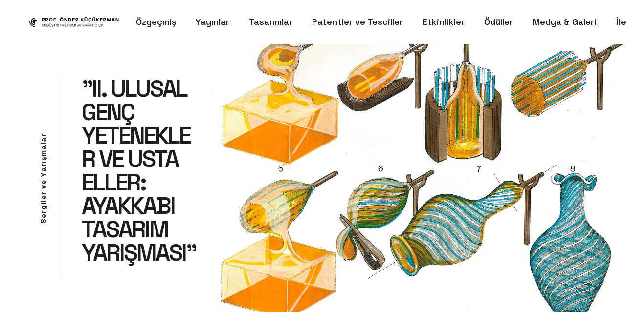

--- FILE ---
content_type: text/html;charset=UTF-8
request_url: https://www.onderkucukerman.com/tr/ii-ulusal-genc-yetenekler-ve-usta-eller-ayakkabi-tasarim-yarismasi/
body_size: 5240
content:
<!doctype html>
<html class="no-js" lang="en">

    <head>
        <title>&#34;II. ULUSAL GENÇ YETENEKLER VE USTA ELLER: AYAKKABI TASARIM YARIŞMASI&#34; | Prof. Önder Küçükerman - Endüstri Tasarımı ve Yaratıcılık Üzerine...</title>
        <meta charset="utf-8">
        <meta http-equiv="X-UA-Compatible" content="IE=edge" />
        <meta name="author" content="Prof. Önder Küçükerman">
        <meta name="viewport" content="width=device-width,initial-scale=1.0" />
        <meta name="description" content="Bu sitede, 1964 yılından beri izlediğim Kişisel Tasarım Yolum ile ilgili kitap, makale ve bilimsel çalışmalarımın kaynaklarını ve detaylarını bulabilirsiniz.">
        <meta name="keywords" content="türk sanatı, turkish art, türk evi, turkish house, tasarım, design, endüstri tasarımı, ındustrial design, geleneksel tasarım, traditional design, mimari tasarım, architectural, design, el sanatı, hand craft, anadolu mirası, anatolian heritage, sanayi tarihi, ındustrial heritage, anadolu arabaları, anatolian carriage, cam, glass, göz boncuğu, glass bead, mobilya, furniture, tasarım yarışması, design prize, türkiye, turkey, kültür, culture, otomotiv, atomotive, sergi, exhibition, antika, antique, dekorasyon, decoration, giyim sanayii, costume, iç mimari, ınterior design, maden sanatı, metalwork, moda, mode, yel değirmeni, windmill, su değirmeni, watermill, müze, museum, restorasyon, restoration, porselen, porcelain, seramik, seramic, tekne, ship, tekstil, textile, turizm, tourism, ustalık, guild" />

        <meta property="og:title" content="&#34;II. ULUSAL GENÇ YETENEKLER VE USTA ELLER: AYAKKABI TASARIM YARIŞMASI&#34;" />
		<meta property="og:type" content="website" />
		<meta property="og:url" content="http://www.onderkucukerman.com/tr/ii-ulusal-genc-yetenekler-ve-usta-eller-ayakkabi-tasarim-yarismasi/" />
		<meta property="og:image" content="https://www.onderkucukerman.com/core/social/logo_facebook.jpg" />
		<meta property="og:site_name" content="Prof. Önder Küçükerman" />
		<meta property="og:description" content="Mimar Sinan Üniversitesi, Endüstri Ürünleri Tasarımı Bölümü ve Ayakkabı Sanayicileri Derneği (ASD) işbirliği. Düzenleyici ve Jüri üyesi" />
		
		<link rel="canonical" href="https://www.onderkucukerman.com/tr/ii-ulusal-genc-yetenekler-ve-usta-eller-ayakkabi-tasarim-yarismasi/" />
        <link rel="shortcut icon" href="/favicon.png">

        <meta name="google-site-verification" content="PA-jStT6_fK6dotpV7LfDoLzavhd_WhmSwSEKnMlBuw" />

<script type="text/javascript">
    (function(c,l,a,r,i,t,y){
        c[a]=c[a]||function(){(c[a].q=c[a].q||[]).push(arguments)};
        t=l.createElement(r);t.async=1;t.src="https://www.clarity.ms/tag/"+i;
        y=l.getElementsByTagName(r)[0];y.parentNode.insertBefore(t,y);
    })(window, document, "clarity", "script", "jl7zx71si9");
</script>

        <!-- google fonts preconnect -->
        <link rel="preconnect" href="https://fonts.googleapis.com" crossorigin>
        <link rel="preconnect" href="https://fonts.gstatic.com" crossorigin>

        <!-- style sheets and font icons  -->
        <link rel="stylesheet" href="/css/vendors.min.css?v=2" />
        <link rel="stylesheet" href="/css/icon.min.css?v=2" />
        <link rel="stylesheet" href="/css/style.css?v=11"/>
        <link rel="stylesheet" href="/css/responsive.css?v=2"/>
        <link rel="stylesheet" href="/css/theme.css?v=6" />
    </head>










<body data-mobile-nav-trigger-alignment="right" data-mobile-nav-style="modern" data-mobile-nav-bg-color="#1d1d1d">

        <!-- start header -->
        <header> 
            <!-- start navigation -->
            <nav class="navbar navbar-expand-lg header-light bg-white header-reverse glass-effect">
                <div class="container-fluid">
                    <div class="col-auto col-lg-2 me-lg-0 me-auto pr-0">
                        <a class="navbar-brand" href="/." title="Prof. Önder Küçükerman - Endüstri Tasarımı ve Yaratıcılık Üzerine...">
                            <img src="/cdn-cgi/image/format=auto,sharpen=1/tr/images/logo.svg" data-at2x="/tr/images/logo.svg" alt="Prof. Önder Küçükerman - Endüstri Tasarımı ve Yaratıcılık Üzerine..." class="default-logo">
                            <img src="/cdn-cgi/image/format=auto,sharpen=1/tr/images/logo.svg" data-at2x="/tr/images/logo.svg" alt="Prof. Önder Küçükerman - Endüstri Tasarımı ve Yaratıcılık Üzerine..." class="alt-logo">
                            <img src="/cdn-cgi/image/format=auto,sharpen=1/tr/images/logo.svg" data-at2x="/tr/images/logo.svg" alt="Prof. Önder Küçükerman - Endüstri Tasarımı ve Yaratıcılık Üzerine..." class="mobile-logo"> 
                        </a>
                    </div>
                    <div class="col-auto ms-auto md-ms-0 menu-order position-static">
                        <button class="navbar-toggler float-start" type="button" data-bs-toggle="collapse" data-bs-target="#navbarNav" aria-controls="navbarNav" aria-label="Toggle navigation">
                            <span class="navbar-toggler-line"></span>
                            <span class="navbar-toggler-line"></span>
                            <span class="navbar-toggler-line"></span>
                            <span class="navbar-toggler-line"></span>
                        </button>
                        <div class="collapse navbar-collapse justify-content-center" id="navbarNav"> 
                            <ul class="navbar-nav alt-font"> 
                            <li class="nav-item"><a href="/tr/ozgecmis/" title="Özgeçmiş" class="nav-link">Özgeçmiş</a></li><li class="nav-item dropdown dropdown-with-icon-style02"><a href="/tr/yayinlar/" title="Yayınlar" class="nav-link">Yayınlar</a><i class="fa-solid fa-angle-down dropdown-toggle" id="navbarDropdownMenuLink" role="button" data-bs-toggle="dropdown" aria-expanded="false"></i><ul class="dropdown-menu" aria-labelledby="navbarDropdownMenuLink">
<li><a href="/tr/yayinlar/kitaplar/" title="Kitaplar">Kitaplar</a></li>
<li><a href="/tr/yayinlar/makaleler/" title="Makaleler">Makaleler</a></li>
<li><a href="/tr/yayinlar/belgeseller/" title="Belgeseller">Belgeseller</a></li>
</ul></li><li class="nav-item"><a href="/tr/tasarimlar/" title="Tasarımlar" class="nav-link">Tasarımlar</a></li><li class="nav-item"><a href="/tr/patentler-ve-tesciller/" title="Patentler ve Tesciller" class="nav-link">Patentler ve Tesciller</a></li><li class="nav-item dropdown dropdown-with-icon-style02"><a href="/tr/etkinlikler/" title="Etkinlikler" class="nav-link">Etkinlikler</a><i class="fa-solid fa-angle-down dropdown-toggle" id="navbarDropdownMenuLink" role="button" data-bs-toggle="dropdown" aria-expanded="false"></i><ul class="dropdown-menu" aria-labelledby="navbarDropdownMenuLink">
<li><a href="/tr/etkinlikler/sergiler-ve-yarismalar/" title="Sergiler ve Yarışmalar">Sergiler ve Yarışmalar</a></li>
<li><a href="/tr/etkinlikler/kongre-ve-seminerler/" title="Kongre ve Seminerler">Kongre ve Seminerler</a></li>
</ul></li><li class="nav-item"><a href="/tr/oduller/" title="Ödüller" class="nav-link">Ödüller</a></li><li class="nav-item dropdown dropdown-with-icon-style02"><a href="/tr/medya-ve-galeri/" title="Medya & Galeri" class="nav-link">Medya & Galeri</a><i class="fa-solid fa-angle-down dropdown-toggle" id="navbarDropdownMenuLink" role="button" data-bs-toggle="dropdown" aria-expanded="false"></i><ul class="dropdown-menu" aria-labelledby="navbarDropdownMenuLink">
<li><a href="/tr/medya-ve-galeri/fotograflar/" title="Fotoğraflar">Fotoğraflar</a></li>
<li><a href="/tr/medya-ve-galeri/videolar/" title="Videolar">Videolar</a></li>
</ul></li><li class="nav-item"><a href="/tr/iletisim/" title="İletişim" class="nav-link">İletişim</a></li>
                            </ul>
                        </div>
                    </div>
                    <div class="col-auto text-end d-sm-flex">
                        <div class="header-icon"> 
                            <div class="header-button">
                                <a href="#" class="search-form-icon header-search-form"><i class="feather icon-feather-search fs-3"></i></a>
                                <!-- start search input -->
                                <div class="search-form-wrapper">
                                    <button title="Close" type="button" class="search-close">×</button>
                                    <form id="search-form" role="search" name="search_form" method="get" class="search-form text-left" action="/tr/site-ici-arama/" onsubmit="return search_form_onsubmit()">
                                        <div class="search-form-box">
                                            <h2 class="text-dark-gray text-center fw-600 mb-4 ls-minus-1px">Ne aramıştınız?</h2>
                                            <input class="search-input" id="search-form-input5e219ef164995" placeholder="Site içi arama..." name="strSearch" value="" type="text" autocomplete="off">
                                            <button type="submit" class="search-button">
                                                <i class="feather icon-feather-search" aria-hidden="true"></i>
                                            </button>
                                        </div>
                                    </form>
                                </div>
                                <!-- end search input -->
                                <a href="/eng/" class="header-search-form ml-15" title="English"><i class="feather icon-feather-globe fs-3"></i></a>
                            </div>
                        </div>  
                    </div>
                </div>
            </nav>
            <!-- end navigation -->
        </header>
        <!-- end header -->

    

        <!-- start banner -->
        <section class="p-0 top-space-margin position-relative overflow-hidden">
            <div class="container-fluid p-0 h-100 position-relative">
                <div class="row g-0">
                    <div class="col-xl-4 col-lg-5 d-flex justify-content-center align-items-center ps-10 xxl-ps-6 xl-ps-4 md-ps-4 sm-ps-0 position-relative order-2 order-lg-1" data-anime='{ "el": "childs", "translateY": [30, 0], "opacity": [0,1], "duration": 600, "delay":0, "staggervalue": 300, "easing": "easeOutQuad" }'>
                    
                        <div class="vertical-title-center align-items-center justify-content-center flex-shrink-0 w-75px sm-w-50px">
                            <h1 class="title fs-15 alt-font text-dark-gray fw-700 ls-1px d-flex w-auto align-items-center m-0" data-fancy-text='{ "opacity": [0, 1], "translateY": [50, 0], "filter": ["blur(20px)", "blur(0px)"], "string": ["Sergiler ve Yarışmalar"], "duration": 400, "delay": 0, "speed": 50, "easing": "easeOutQuad" }'></h1>
                        </div>
                        <div class="border-start border-color-extra-medium-gray ps-40px pe-20px sm-ps-20px position-relative z-index-9">
                            <h2 class="text-dark-gray fw-600 alt-font lg-outside-box-right-20 md-me-0 sm-mb-0 ls-minus-3px">&#34;II. ULUSAL GENÇ YETENEKLER VE USTA ELLER: AYAKKABI TASARIM YARIŞMASI&#34;</h2>
                        </div>
                    
                    </div>
                    <div class="col-xl-8 col-lg-7 position-relative one-half-screen order-1 order-lg-2 md-mb-50px"> 
                        <div class="overflow-hidden position-relative">
                            <div class="w-100" data-anime='{ "effect": "slide", "direction": "lr", "color": "#f7f7f7", "duration": 1000, "delay": 0 }'>
                                <img src="/cdn-cgi/image/format=auto,sharpen=1/upload/data/images/banners/icerik_sayfalari_tepe_banner/banner_inner_11.jpg" alt="&#34;II. ULUSAL GENÇ YETENEKLER VE USTA ELLER: AYAKKABI TASARIM YARIŞMASI&#34;" class="w-100 liquid-parallax" data-parallax-liquid="true" data-parallax-position="top" data-parallax-scale="1.05">

                            </div>

                        </div>
                    </div>
                </div>
            </div>
        </section>
        <!-- end banner -->

        

        <!-- start section -->
        <section class="pt-0">
            <div class="container">
                <div class="row  mt-8 sm-mt-50px sm-mb-30px">
                    <div class="col-xl-12 col-lg-12 md-mt-20 sm-mt-0" data-anime='{ "el": "childs", "translateY": [30, 0], "opacity": [0,1], "duration": 600, "delay":0, "staggervalue": 100, "easing": "easeOutQuad" }'>
                        <p><a href="javascript:history.back(-1)">< Geri dönün</a></p>
							
						<hr />
<p>Mimar Sinan Üniversitesi, Endüstri Ürünleri Tasarımı Bölümü ve Ayakkabı Sanayicileri Derneği (ASD) işbirliği. Düzenleyici ve Jüri üyesi</p>
<p style="text-align: center;"><img alt="" height="358" src="/upload/data/images/sergiler_ve_yarismalar/1996ayakkabi.jpg" width="250" /></p>


                    </div>
                </div> 
            </div>
        </section>
        <!-- end section -->

        
        <!-- start footer -->
        <footer class="bg-charcoal-blue pb-4 sm-pb-50px" style="background-image: url(/cdn-cgi/image/format=auto,sharpen=1/tr/images/demo-branding-agency-pattern.svg)">
            <div class="container">
                <div class="row mb-6">
                    <div class="col-lg-5 col-md-6 sm-mb-30px order-2 order-md-1">
                        <h5 class="text-white fw-500 alt-font mb-50px ls-minus-1px sm-mb-30px">Bu sitede 1964 yılından beri izlediğim "...Kişisel Tasarım Yolum..." ile ilgili kitap, makale ve bilimsel çalışmalarımın kaynaklarını ve detaylarını bulabilirsiniz.</h5>
                        <div class="row">
                            <div class="col-lg-12 col-12">
                                <span class="alt-font fs-14 text-uppercase d-block text-white ls-1px lh-24">MESAJ YOLLAYIN</span>
                                <a href="/cdn-cgi/l/email-protection#167f7870795679787273647d6375637d73647b77783875797b"><span class="__cf_email__" data-cfemail="1f767179705f70717b7a6d746a7c6a747a6d727e71317c7072">[email&#160;protected]</span></a>
                            </div>
                        </div>
                    </div>
                    <div class="col-md-2 col-6 order-3 order-md-2">
                        <span class="alt-font fs-14 text-uppercase mb-5px d-block text-white ls-1px">BAŞLIKLAR</span>
                        <ul>
                            <li><a href="/tr/ozgecmis/" title="Özgeçmiş">Özgeçmiş</a></li><li><a href="/tr/yayinlar/" title="Yayınlar">Yayınlar</a></li><li><a href="/tr/tasarimlar/" title="Tasarımlar">Tasarımlar</a></li><li><a href="/tr/patentler-ve-tesciller/" title="Patentler ve Tesciller">Patentler ve Tesciller</a></li><li><a href="/tr/etkinlikler/" title="Etkinlikler">Etkinlikler</a></li><li><a href="/tr/oduller/" title="Ödüller">Ödüller</a></li><li><a href="/tr/medya-ve-galeri/" title="Medya & Galeri">Medya & Galeri</a></li><li><a href="/tr/iletisim/" title="İletişim">İletişim</a></li>
                        </ul>
                    </div>
                    <div class="col-md-2 col-6 order-3 order-md-3">
                        <span class="alt-font fs-14 text-uppercase mb-5px d-block text-white ls-1px">TAKİP EDİN</span>
                        <ul>
                            <li><a href="https://tr.linkedin.com/in/prof-%C3%B6nder-k%C3%BC%C3%A7%C3%BCkerman-5b871b61" title="Linkedin" target="_blank"><i class="fa-brands fa-linkedin-in me-lg-2"></i>Linkedin</a></li>
                            <li><a href="https://www.youtube.com/@profonderkucukerman" title="YouTube" target="_blank"><i class="fa-brands fa-youtube me-lg-2"></i> YouTube</a></li>
                            <li><a href="https://podcasters.spotify.com/pod/show/onderkucukerman" title="Spotify" target="_blank"><i class="fa-brands fa-spotify me-lg-2"></i> Spotify</a></li>
                        </ul>
                    </div>
                    <div class="col-md-3 order-1 order-md-4 sm-mb-60px">
                        <a href="/." title="Prof. Önder Küçükerman - Endüstri Tasarımı ve Yaratıcılık Üzerine..." class="footer-logo"><img src="/cdn-cgi/image/format=auto,sharpen=1/tr/images/logo-white.svg" data-at2x="/cdn-cgi/image/format=auto,sharpen=1/tr/images/logo-white.svg" alt="Prof. Önder Küçükerman - Endüstri Tasarımı ve Yaratıcılık Üzerine..."></a>
                    </div>
                </div>
                <div class="row">
                    <div class="col-md-7 last-paragraph-no-margin">
                        <p class="fs-13 lh-22 w-95 sm-w-100">Bu sitede bulunan resimler ve dökümanlar Önder Küçükerman'a aittir ve izinsiz kullanılamazlar. <br />Ancak gerekli izin alındıktan sonra ve kaynak gösterilmek kaydıyla kullanılabilir!</p>
                    </div>
                    <div class="col-md-5 text-md-end sm-mt-15px last-paragraph-no-margin">
                        <p class="fs-13 lh-22">Prof. Önder Küçükerman &copy 2026. Her Hakkı Saklıdır. Site: <a href="https://www.ikipixel.com" title="İkipixel" target="_blank" class="text-decoration-line-bottom text-white">İkipixel</a></p>
                    </div>
                </div>
            </div>
        </footer>
        <!-- end footer -->
         <!-- start scroll progress -->
        <div class="scroll-progress d-none d-xxl-block">
          <a href="#" class="scroll-top" aria-label="scroll">
            <span class="scroll-text">SAYFA BAŞI</span><span class="scroll-line"><span class="scroll-point"></span></span>
          </a>
        </div>
        <!-- end scroll progress -->
        <!-- javascript libraries -->
        <script data-cfasync="false" src="/cdn-cgi/scripts/5c5dd728/cloudflare-static/email-decode.min.js"></script><script type="text/javascript" src="/js/jquery.js?v=4"></script>
        <script type="text/javascript" src="/js/vendors.min.js?v=4"></script>
        <script type="text/javascript" src="/js/main.js?v=5"></script>
        <script type="text/javascript" src="/js/ikipixel.js?v=8"></script>
		
		<!-- Google tag (gtag.js) -->
<script async src="https://www.googletagmanager.com/gtag/js?id=G-7S00XJRQLF"></script>
<script>
  window.dataLayer = window.dataLayer || [];
  function gtag(){dataLayer.push(arguments);}
  gtag('js', new Date());

  gtag('config', 'G-7S00XJRQLF');
</script>

	<script defer src="https://static.cloudflareinsights.com/beacon.min.js/vcd15cbe7772f49c399c6a5babf22c1241717689176015" integrity="sha512-ZpsOmlRQV6y907TI0dKBHq9Md29nnaEIPlkf84rnaERnq6zvWvPUqr2ft8M1aS28oN72PdrCzSjY4U6VaAw1EQ==" data-cf-beacon='{"version":"2024.11.0","token":"b4b8f53a6bda4b12bfd2a64fe3749957","r":1,"server_timing":{"name":{"cfCacheStatus":true,"cfEdge":true,"cfExtPri":true,"cfL4":true,"cfOrigin":true,"cfSpeedBrain":true},"location_startswith":null}}' crossorigin="anonymous"></script>
</body>
</html>



--- FILE ---
content_type: text/css
request_url: https://www.onderkucukerman.com/css/theme.css?v=6
body_size: 1622
content:
/* ===================================
    Crafto - Branding agency
====================================== */
/* font */
@import url('https://fonts.googleapis.com/css2?family=Inter:wght@300;400;500;600;700;800;900&display=swap');
@import url('https://fonts.googleapis.com/css2?family=Space+Grotesk:wght@300;400;500;600;700&display=swap');
/* variable */
:root {     
    --base-color: #e99022; 
    --medium-gray: #7b7a7a;
    --dark-gray: #1d1d1d;  
    --charcoal-blue: #232323;
    --alt-font: 'Space Grotesk', sans-serif;
    --primary-font: 'Inter', sans-serif;
}
body {
    line-height: 30px;
}
a:hover {
    color: var(--nice-blue-dark);
}
h1, .h1 {
    line-height: 4rem;
}
h3, .h3 { 
    line-height: 2.813rem;
}
h4 {
    line-height: 2.6rem;
}
/* header */
.navbar .navbar-nav .nav-link {
    font-size: 18px;
    font-weight: 600;
}
header .header-button .btn.btn-switch-text.btn-medium > span {
    padding: 12px 22px;
}
header .navbar-brand img {
    max-height: 34px;
}
.navbar .navbar-nav .dropdown.dropdown-with-icon-style02 .dropdown-menu li a {
    font-size: 17px;
    font-weight: 500;
    color: var(--dark-gray) !important;
}
.navbar .navbar-nav .dropdown.dropdown-with-icon-style02 .dropdown-menu li a:hover {
    background-color: #f6f4f3;
}
.navbar .navbar-nav .dropdown.dropdown-with-icon-style02 .dropdown-menu li a i {
    font-size: 30px;
    width: 35px;
}
.header-search-form  {
    color: var(--medium-gray);
}
/*margin*/
.ms-100px {
    margin-left: 100px;
}
.ms-80px {
    margin-left: 80px;
}
.mb-minus-50px {
    margin-bottom: -50px;
}
/* btn */
.btn {
    text-transform: none;
    letter-spacing: 0;
}
.btn.btn-extra-large {
    font-size: 16px;
    padding: 16px 32px;
}
.btn.btn-large {
    font-size: 15px;
    padding: 15px 30px;
}
.btn.btn-switch-text.btn-large > span {
    padding: 15px 30px;
}
.btn-gradient-fuel-yellow-blue {
    background-image: linear-gradient(to right, #d18215, #3797a1, #d18215);
    background-size: 200% auto;
    color: var(--white);
}
/* left right top bottom */
.left-minus-45 {
    left: -45%;
}
.bottom-minus-200px {
    bottom: -200px;
}
.one-half-screen {
  height: 550px !important;
}
.swiper-pagination-progress .swiper-progress {
    background-color: var(--dark-gray); 
}
.magic-drag-cursor #ball-cursor:before {
    font-weight: 500;
}
/* text gradient color */
.text-gradient-base-color {
    background-image: linear-gradient(to right, #e97522 0%, #1ea3b1 100%); 
    -webkit-background-clip: text;
    -webkit-text-fill-color: transparent;
}
.text-orange{
    color: #e97522;
}
.text-blue{
    color: #1ea3b1;
}
/* bg gradient color */
.bg-gradient-top-very-light-gray { 
    background-image:linear-gradient(to right, #fbf3e9, #f9f4eb, #f4f4f0, #f2f4f2, #eff4f4);
}
.bg-linen {
    background: #f6f4f3;
}
.bg-gradient-orange-transparent {
    background: linear-gradient(to right, rgba(233, 117, 34, 1.0) 10%, rgba(255, 255, 255, 0.0) 95%);
}
.bg-gradient-blue-transparent {
    background: linear-gradient(to right, rgba(30, 163, 177, 1.0) 10%, rgba(255, 255, 255, 0.0) 95%);
}
/* blog only text */
.blog-only-text .card-body:after {
    display: none;
}
/* social icon style 06 */
.social-icon-style-06 li {
    position: relative;
}
.social-icon-style-06 li:before {
    width: 6px;
    height: 6px;
    border-radius: 100%;
    background-color: var(--medium-gray);
    content: "";
    display: block;
    position: absolute;
    top: 50%;
    right: -15px;
    transform: translateY(-50%);
    opacity: .5;
}
.social-icon-style-06 li:last-child:before {
    display: none;
}
.google-maps-link a:hover {
    color: var(--white);
}
/* footer */
footer ul li {
    margin-bottom: 0;
    line-height: 28px;
}
footer a {
    color: var(--medium-gray);
}
footer a:hover {
    color: var(--white);
}
footer .footer-logo img {
    max-height: 100%;
}
/* z-index */
.z-index-99 {
    z-index: 99; 
}
@media (min-width: 992px) {
    .navbar .navbar-nav .dropdown.dropdown-with-icon-style02 .dropdown-menu li a {
        padding: 20px 30px;
    }
    .navbar .navbar-nav .dropdown.dropdown-with-icon-style02 .dropdown-menu {
        box-shadow: 0 10px 25px rgba(0, 0, 0, 0.1);
        width: 285px;
    }
}
@media (max-width: 1199px) {
    .left-minus-45 {
        left: -78%;
    }
    .lg-ms-70px {
        margin-left: 70px;
    }
    .lg-bg-transparent {
        background-color: transparent;
    }
    .one-half-screen {
        height: auto !important;
    }
}
@media (max-width: 991px) {
    [data-mobile-nav-style=modern] .navbar-modern-inner .navbar-nav .nav-item .dropdown-menu a i {
        font-size: 19px;
        vertical-align: middle;
        color: var(--white);
    }
    .md-top-auto {
        top: auto;
    }
}

--- FILE ---
content_type: image/svg+xml
request_url: https://www.onderkucukerman.com/cdn-cgi/image/format=auto,sharpen=1/tr/images/logo-white.svg
body_size: 5004
content:
<?xml version="1.0" encoding="utf-8"?>
<svg xmlns="http://www.w3.org/2000/svg" height="100%" style="fill-rule:evenodd;clip-rule:evenodd;stroke-linejoin:round;stroke-miterlimit:2;" version="1.1" viewBox="0 0 1558 593" width="100%">
    <g id="SvgjsG8473" transform="matrix(3.58754,0,0,3.58754,-870.234,333.03)">
        <g transform="matrix(1,0,0,1,401.647,-104.439)">
            <path d="M19.35,50.304C19.35,80.226 43.604,104.485 73.526,104.485L73.526,96.745C47.877,96.745 27.088,75.953 27.088,50.304L19.35,50.304Z" style="fill:white;fill-rule:nonzero;"/>
        </g>
        <g transform="matrix(1,0,0,1,401.647,-104.439)">
            <path d="M73.526,19.35C56.427,19.35 42.568,33.211 42.568,50.305C42.568,67.405 56.427,81.266 73.526,81.266L73.526,89.006C52.152,89.006 34.828,71.678 34.828,50.304C34.828,28.933 52.152,11.609 73.526,11.609L73.526,19.35Z" style="fill:white;fill-rule:nonzero;"/>
        </g>
        <g transform="matrix(1,0,0,1,401.647,-104.439)">
            <path d="M73.526,50.307L73.526,73.526C60.7,73.526 50.307,63.13 50.307,50.304C50.307,37.481 60.7,27.088 73.526,27.088C86.354,27.088 96.745,37.481 96.745,50.304L73.526,50.307Z" style="fill:white;fill-rule:nonzero;"/>
        </g>
    </g>
    <g transform="matrix(2.18333,0,0,2.18333,-4.25835,376.294)">
        <g id="SvgjsG8474">
            <path d="M14.999,37.568L9.148,37.568L9.148,46.438L1.95,46.438L1.95,14.628L15.65,14.628C22.894,14.628 26.98,19.69 26.98,25.866C26.98,32.367 22.476,37.568 14.999,37.568ZM14.581,21.222L9.148,21.222L9.148,30.974L14.814,30.974C17.879,30.974 19.736,28.931 19.736,26.052C19.736,23.173 17.925,21.222 14.581,21.222ZM47.564,21.222L42.27,21.222L42.27,29.72L47.332,29.72C50.443,29.72 52.347,27.956 52.347,25.494C52.347,23.033 50.768,21.222 47.564,21.222ZM42.27,35.618L42.27,46.438L35.072,46.438L35.072,14.628L48.632,14.628C55.412,14.628 59.591,18.993 59.591,25.216C59.591,30.185 56.294,34.318 50.908,35.386L61.031,46.438L51.651,46.438L42.27,35.618ZM84.726,47.088C75.438,47.088 67.869,39.983 67.869,30.556C67.869,21.083 75.438,13.978 84.726,13.978C94.246,13.978 101.583,21.083 101.583,30.51C101.583,39.983 94.246,47.088 84.726,47.088ZM84.726,40.401C90.113,40.401 94.246,36.129 94.246,30.51C94.246,24.984 90.113,20.665 84.726,20.665C79.339,20.665 75.206,24.984 75.206,30.556C75.206,36.129 79.339,40.401 84.726,40.401ZM130.99,35.153L116.919,35.153L116.919,46.438L109.721,46.438L109.721,14.628L132.197,14.628L132.197,21.222L116.919,21.222L116.919,28.838L130.99,28.838L130.99,35.153ZM146.372,46.438L139.685,46.438L139.685,39.704L146.372,39.704L146.372,46.438ZM191.997,12.631L185.775,12.631L185.775,6.641L191.997,6.641L191.997,12.631ZM184.01,12.631L177.787,12.631L177.787,6.641L184.01,6.641L184.01,12.631ZM184.892,47.088C175.605,47.088 168.036,39.983 168.036,30.556C168.036,21.083 175.605,13.978 184.892,13.978C194.412,13.978 201.749,21.083 201.749,30.51C201.749,39.983 194.412,47.088 184.892,47.088ZM184.892,40.401C190.279,40.401 194.412,36.129 194.412,30.51C194.412,24.984 190.279,20.665 184.892,20.665C179.506,20.665 175.373,24.984 175.373,30.556C175.373,36.129 179.506,40.401 184.892,40.401ZM229.624,46.438L216.807,26.284L216.807,46.438L209.888,46.438L209.888,14.628L217.736,14.628L230.553,34.828L230.553,14.628L237.472,14.628L237.472,46.438L229.624,46.438ZM246.353,46.438L246.353,14.628L259.356,14.628C269.154,14.628 275.562,21.594 275.562,30.37C275.562,39.333 268.875,46.438 258.984,46.438L246.353,46.438ZM258.984,21.222L253.551,21.222L253.551,39.844L259.216,39.844C264.371,39.844 268.318,35.85 268.318,30.463C268.318,25.169 264.371,21.222 258.984,21.222ZM283.701,46.438L283.701,14.628L306.966,14.628L306.966,21.129L290.899,21.129L290.899,27.12L305.759,27.12L305.759,33.435L290.899,33.435L290.899,39.937L307.013,39.937L307.013,46.438L283.701,46.438ZM327.689,21.222L322.395,21.222L322.395,29.72L327.457,29.72C330.568,29.72 332.472,27.956 332.472,25.494C332.472,23.033 330.893,21.222 327.689,21.222ZM322.395,35.618L322.395,46.438L315.197,46.438L315.197,14.628L328.757,14.628C335.537,14.628 339.716,18.993 339.716,25.216C339.716,30.185 336.419,34.318 331.033,35.386L341.156,46.438L331.776,46.438L322.395,35.618ZM370.064,29.442L381.394,14.628L389.8,14.628L377.169,30.51L390.171,46.438L380.837,46.438L370.064,32.878L370.064,46.438L362.866,46.438L362.866,14.628L370.064,14.628L370.064,29.442ZM417.628,12.631L411.405,12.631L411.405,6.641L417.628,6.641L417.628,12.631ZM409.64,12.631L403.418,12.631L403.418,6.641L409.64,6.641L409.64,12.631ZM410.569,46.995C401.653,46.995 396.777,41.701 396.777,33.807L396.777,14.628L403.975,14.628L403.975,32.832C403.975,37.661 406.343,40.308 410.523,40.308C414.656,40.308 416.977,37.661 416.977,32.832L416.977,14.628L424.175,14.628L424.175,33.807C424.175,41.701 419.346,46.995 410.569,46.995ZM448.985,56.515C446.338,56.515 444.573,54.657 444.434,52.336L447.731,52.336C447.824,53.032 448.335,53.543 449.031,53.543C449.728,53.543 450.285,53.032 450.285,52.336C450.285,51.593 449.774,51.082 449.031,51.082L445.502,51.082L447.359,46.995C438.536,46.113 432.128,39.194 432.128,30.463C432.128,21.222 439.419,13.978 449.078,13.978C455.347,13.978 460.316,16.578 463.334,21.919L457.622,25.866C455.765,22.801 452.978,20.665 448.938,20.665C443.552,20.665 439.465,24.984 439.465,30.463C439.465,36.082 443.552,40.355 449.171,40.355C453.071,40.355 456.043,38.311 457.854,35.2L463.473,39.101C460.548,43.93 456.09,46.856 450.053,47.088L449.403,48.388C451.864,48.388 453.536,49.967 453.536,52.336C453.536,54.611 451.725,56.515 448.985,56.515ZM491.905,12.631L485.682,12.631L485.682,6.641L491.905,6.641L491.905,12.631ZM483.918,12.631L477.695,12.631L477.695,6.641L483.918,6.641L483.918,12.631ZM484.846,46.995C475.93,46.995 471.054,41.701 471.054,33.807L471.054,14.628L478.252,14.628L478.252,32.832C478.252,37.661 480.621,40.308 484.8,40.308C488.933,40.308 491.255,37.661 491.255,32.832L491.255,14.628L498.453,14.628L498.453,33.807C498.453,41.701 493.623,46.995 484.846,46.995ZM514.346,29.442L525.677,14.628L534.082,14.628L521.451,30.51L534.454,46.438L525.12,46.438L514.346,32.878L514.346,46.438L507.148,46.438L507.148,14.628L514.346,14.628L514.346,29.442ZM541.245,46.438L541.245,14.628L564.511,14.628L564.511,21.129L548.443,21.129L548.443,27.12L563.303,27.12L563.303,33.435L548.443,33.435L548.443,39.937L564.557,39.937L564.557,46.438L541.245,46.438ZM585.234,21.222L579.94,21.222L579.94,29.72L585.001,29.72C588.113,29.72 590.017,27.956 590.017,25.494C590.017,23.033 588.438,21.222 585.234,21.222ZM579.94,35.618L579.94,46.438L572.742,46.438L572.742,14.628L586.302,14.628C593.082,14.628 597.261,18.993 597.261,25.216C597.261,30.185 593.964,34.318 588.577,35.386L598.701,46.438L589.32,46.438L579.94,35.618ZM621.792,46.438L613.201,27.445L613.201,46.438L606.282,46.438L606.282,14.628L614.919,14.628L624.253,35.664L633.587,14.628L642.225,14.628L642.225,46.438L635.166,46.438L635.166,27.352L626.529,46.438L621.792,46.438ZM668.984,34.596L664.851,22.151L660.718,34.596L668.984,34.596ZM672.932,46.438L671.12,40.958L658.629,40.958L656.818,46.438L649.434,46.438L660.672,14.628L669.495,14.628L680.687,46.438L672.932,46.438ZM707.632,46.438L694.815,26.284L694.815,46.438L687.896,46.438L687.896,14.628L695.744,14.628L708.561,34.828L708.561,14.628L715.48,14.628L715.48,46.438L707.632,46.438Z" style="fill:white;fill-rule:nonzero;"/>
        </g>
    </g>
    <g transform="matrix(2.97604,0,0,2.97604,148.808,522.473)">
        <g id="SvgjsG8475">
            <path d="M2.345,23.219L2.345,6.292L12.933,6.292L12.933,7.941L4.133,7.941L4.133,13.792L12.19,13.792L12.19,15.441L4.133,15.441L4.133,21.57L13.026,21.57L13.026,23.219L2.345,23.219ZM28.745,6.292L30.486,6.292L30.486,23.219L28.559,23.219L18.459,8.823L18.459,23.219L16.694,23.219L16.694,6.292L18.761,6.292L28.745,20.526L28.745,6.292ZM35.2,23.219L35.2,6.292L40.238,6.292C41.539,6.292 42.746,6.501 43.861,6.942C44.975,7.36 45.927,7.964 46.693,8.707C48.249,10.216 49.178,12.352 49.178,14.721C49.178,15.951 48.946,17.112 48.481,18.18C48.017,19.249 47.367,20.131 46.577,20.874C44.975,22.337 42.7,23.219 40.238,23.219L35.2,23.219ZM36.988,7.964L36.988,21.547L40.169,21.547C41.585,21.547 42.839,21.245 43.907,20.665C44.998,20.084 45.857,19.295 46.438,18.273C47.042,17.252 47.343,16.068 47.343,14.767C47.343,12.84 46.624,11.122 45.393,9.891C44.186,8.684 42.305,7.964 40.169,7.964L36.988,7.964ZM57.56,4.296C57.049,4.806 56.306,4.806 55.795,4.296C55.261,3.785 55.261,2.972 55.795,2.461C56.306,1.95 57.049,1.95 57.56,2.461C58.071,2.972 58.071,3.785 57.56,4.296ZM61.878,4.296C61.368,4.806 60.625,4.806 60.114,4.296C59.603,3.785 59.603,2.972 60.114,2.461C60.625,1.95 61.368,1.95 61.878,2.461C62.413,2.972 62.413,3.785 61.878,4.296ZM65.199,6.292L65.199,16.602C65.199,18.738 64.618,20.409 63.527,21.594C62.413,22.778 60.834,23.381 58.814,23.381C56.817,23.381 55.238,22.778 54.147,21.57C53.032,20.363 52.475,18.761 52.475,16.718L52.475,6.292L54.239,6.292L54.239,16.625C54.239,18.413 54.75,19.783 55.586,20.549C56.445,21.338 57.537,21.71 58.906,21.71C60.346,21.71 61.461,21.292 62.25,20.409C63.016,19.527 63.411,18.32 63.411,16.718L63.411,6.292L65.199,6.292ZM74.347,23.381C72.745,23.381 71.213,22.778 70.214,21.895C69.169,20.99 68.496,19.783 68.357,18.598L70.028,18.134C70.214,19.132 70.725,19.968 71.561,20.665C72.373,21.361 73.302,21.71 74.347,21.71C75.322,21.71 76.228,21.478 76.948,20.967C77.667,20.479 78.132,19.643 78.132,18.622C78.132,17.437 77.505,16.671 76.715,16.207C76.158,15.882 75.671,15.742 75.113,15.626L72.884,15.185C72.42,15.092 71.932,14.93 71.398,14.698C70.864,14.442 70.4,14.14 70.005,13.746C69.216,12.979 68.821,12.004 68.821,10.82C68.821,9.891 69.076,9.055 69.587,8.336C70.098,7.593 70.748,7.059 71.561,6.664C72.373,6.292 73.233,6.107 74.185,6.107C77.83,6.107 79.432,8.359 79.78,10.17L78.155,10.681C77.876,9.473 76.785,7.755 74.161,7.755C72.35,7.709 70.586,8.986 70.609,10.75C70.609,12.051 71.421,13.095 73.07,13.421L75.206,13.838C76.646,14.117 77.76,14.605 78.503,15.325C79.014,15.789 79.386,16.323 79.618,16.88C79.85,17.461 79.966,17.971 79.966,18.436C79.989,21.408 77.482,23.451 74.347,23.381ZM89.068,7.964L89.068,23.219L87.303,23.219L87.303,7.964L81.638,7.964L81.638,6.292L94.733,6.292L94.733,7.964L89.068,7.964ZM109.942,23.219L107.782,23.219L102.767,16.369L99.331,16.369L99.331,23.219L97.543,23.219L97.543,6.292L103.417,6.292C105.414,6.292 107.016,6.85 107.945,7.778C108.874,8.707 109.361,9.868 109.361,11.238C109.361,14.094 107.225,15.742 104.717,16.068L109.942,23.219ZM99.331,7.964L99.331,14.744L103.255,14.744C104.741,14.744 105.902,14.326 106.575,13.653C107.225,13.003 107.55,12.19 107.55,11.284C107.55,9.613 106.529,7.964 103.301,7.964L99.331,7.964ZM113.099,23.219L113.099,6.292L114.887,6.292L114.887,23.219L113.099,23.219ZM131.164,7.964L131.164,23.219L129.399,23.219L129.399,7.964L123.734,7.964L123.734,6.292L136.829,6.292L136.829,7.964L131.164,7.964ZM152.107,23.219L150.25,18.9L141.032,18.9L139.174,23.219L137.363,23.219L144.654,6.292L146.674,6.292L153.988,23.219L152.107,23.219ZM149.576,17.275L145.629,8.127L141.705,17.275L149.576,17.275ZM161.093,23.381C159.491,23.381 157.959,22.778 156.96,21.895C155.915,20.99 155.242,19.783 155.103,18.598L156.774,18.134C156.96,19.132 157.471,19.968 158.307,20.665C159.119,21.361 160.048,21.71 161.093,21.71C162.068,21.71 162.974,21.478 163.694,20.967C164.413,20.479 164.878,19.643 164.878,18.622C164.878,17.437 164.251,16.671 163.461,16.207C162.904,15.882 162.417,15.742 161.859,15.626L159.63,15.185C159.166,15.092 158.678,14.93 158.144,14.698C157.61,14.442 157.146,14.14 156.751,13.746C155.962,12.979 155.567,12.004 155.567,10.82C155.567,9.891 155.822,9.055 156.333,8.336C156.844,7.593 157.494,7.059 158.307,6.664C159.119,6.292 159.979,6.107 160.931,6.107C164.576,6.107 166.178,8.359 166.526,10.17L164.901,10.681C164.622,9.473 163.531,7.755 160.907,7.755C159.096,7.709 157.332,8.986 157.355,10.75C157.355,12.051 158.167,13.095 159.816,13.421L161.952,13.838C163.392,14.117 164.506,14.605 165.249,15.325C165.76,15.789 166.132,16.323 166.364,16.88C166.596,17.461 166.712,17.971 166.712,18.436C166.735,21.408 164.228,23.451 161.093,23.381ZM182.733,23.219L180.876,18.9L171.658,18.9L169.8,23.219L167.989,23.219L175.28,6.292L177.3,6.292L184.614,23.219L182.733,23.219ZM180.202,17.275L176.255,8.127L172.331,17.275L180.202,17.275ZM199.428,23.219L197.268,23.219L192.253,16.369L188.816,16.369L188.816,23.219L187.029,23.219L187.029,6.292L192.903,6.292C194.9,6.292 196.502,6.85 197.431,7.778C198.359,8.707 198.847,9.868 198.847,11.238C198.847,14.094 196.711,15.742 194.203,16.068L199.428,23.219ZM188.816,7.964L188.816,14.744L192.74,14.744C194.227,14.744 195.387,14.326 196.061,13.653C196.711,13.003 197.036,12.19 197.036,11.284C197.036,9.613 196.014,7.964 192.787,7.964L188.816,7.964ZM202.585,23.219L202.585,6.292L204.373,6.292L204.373,23.219L202.585,23.219ZM224.179,6.292L226.733,6.292L226.733,23.219L224.968,23.219L224.968,8.707L218.676,23.219L217.074,23.219L210.828,8.823L210.828,23.219L209.063,23.219L209.063,6.292L211.594,6.292L217.91,20.804L224.179,6.292ZM231.446,23.219L231.446,6.292L233.234,6.292L233.234,23.219L231.446,23.219ZM256.221,6.292L249.418,23.219L247.444,23.219L240.641,6.292L242.592,6.292L248.443,21.222L254.317,6.292L256.221,6.292ZM259.077,23.219L259.077,6.292L269.665,6.292L269.665,7.941L260.865,7.941L260.865,13.792L268.922,13.792L268.922,15.441L260.865,15.441L260.865,21.57L269.758,21.57L269.758,23.219L259.077,23.219ZM285.152,14.396L290.562,6.292L292.582,6.292L286.034,16.068L286.034,23.219L284.223,23.219L284.223,16.091L277.675,6.292L279.812,6.292L285.152,14.396ZM307.953,23.219L306.095,18.9L296.877,18.9L295.02,23.219L293.209,23.219L300.5,6.292L302.52,6.292L309.834,23.219L307.953,23.219ZM305.422,17.275L301.475,8.127L297.551,17.275L305.422,17.275ZM324.647,23.219L322.488,23.219L317.473,16.369L314.036,16.369L314.036,23.219L312.248,23.219L312.248,6.292L318.123,6.292C320.12,6.292 321.722,6.85 322.651,7.778C323.579,8.707 324.067,9.868 324.067,11.238C324.067,14.094 321.931,15.742 319.423,16.068L324.647,23.219ZM314.036,7.964L314.036,14.744L317.96,14.744C319.446,14.744 320.607,14.326 321.281,13.653C321.931,13.003 322.256,12.19 322.256,11.284C322.256,9.613 321.234,7.964 318.007,7.964L314.036,7.964ZM340.274,23.219L338.416,18.9L329.198,18.9L327.341,23.219L325.53,23.219L332.82,6.292L334.84,6.292L342.154,23.219L340.274,23.219ZM337.743,17.275L333.796,8.127L329.872,17.275L337.743,17.275ZM350.119,7.964L350.119,23.219L348.354,23.219L348.354,7.964L342.688,7.964L342.688,6.292L355.784,6.292L355.784,7.964L350.119,7.964ZM358.593,23.219L358.593,6.292L360.381,6.292L360.381,23.219L358.593,23.219ZM372.339,23.405C370.017,23.405 367.858,22.499 366.349,21.013C365.606,20.27 365.002,19.365 364.561,18.297C364.12,17.205 363.887,16.044 363.887,14.814C363.887,13.56 364.12,12.376 364.584,11.284C365.048,10.193 365.652,9.264 366.418,8.521C367.974,7.012 370.133,6.107 372.409,6.107C374.197,6.107 375.822,6.641 376.913,7.407C377.47,7.778 377.958,8.22 378.399,8.707C379.258,9.706 379.723,10.704 379.978,11.679L378.283,12.283C378.144,11.726 377.912,11.122 377.285,10.24C376.96,9.798 376.611,9.404 376.193,9.055C375.775,8.707 375.241,8.405 374.568,8.173C373.895,7.918 373.175,7.802 372.362,7.802C370.598,7.802 368.903,8.521 367.718,9.706C366.511,10.913 365.745,12.701 365.745,14.698C365.745,16.021 366.024,17.228 366.604,18.297C367.161,19.365 367.951,20.2 368.996,20.804C369.994,21.408 371.132,21.71 372.386,21.71C373.941,21.71 375.288,21.176 376.101,20.526C376.518,20.2 376.89,19.829 377.215,19.365C377.54,18.923 377.772,18.529 377.935,18.204C378.074,17.879 378.213,17.53 378.33,17.182L380.025,17.786C379.769,18.691 379.328,19.62 378.469,20.665C378.051,21.176 377.54,21.64 377.006,22.035C375.892,22.824 374.197,23.405 372.339,23.405ZM383.206,23.219L383.206,6.292L384.993,6.292L384.993,23.219L383.206,23.219ZM389.684,23.219L389.684,6.292L391.471,6.292L391.471,21.547L399.505,21.547L399.505,23.219L389.684,23.219ZM402.292,23.219L402.292,6.292L404.079,6.292L404.079,23.219L402.292,23.219ZM410.557,23.219L408.77,23.219L408.77,6.292L410.557,6.292L410.557,13.769L410.674,13.769L418.266,6.292L420.727,6.292L412.438,14.396L421.122,23.219L418.614,23.219L410.674,15.069L410.557,15.069L410.557,23.219Z" style="fill:white;fill-rule:nonzero;"/>
        </g>
    </g>
</svg>

--- FILE ---
content_type: application/javascript
request_url: https://www.onderkucukerman.com/js/ikipixel.js?v=8
body_size: 407
content:

/*-----------------------------------------------------------*/
                /*-----arama kutu kontrol-----*/
/*-----------------------------------------------------------*/
function search_form_onsubmit() {
	
	if (document.search_form.strSearch.value.length<2) {
		alert('Arama yapılması için en az 3 harf girmelisiniz!');
		document.search_form.strSearch.focus(); 
		return false;
		}

	if (document.search_form.strSearch.value == "Site içi arama...") {
		alert("Arama yapılması için lütfen bir kelime giriniz!");
		document.search_form.strSearch.focus(); 
		return false;
		}
}

/* --------------------------------------- */  
/* otomatik yönlendirme */
/* --------------------------------------- */ 

function MM_jumpMenu(targ,selObj,restore){ //v3.0
  eval(targ+".location='"+selObj.options[selObj.selectedIndex].value+"'");
  if (restore) selObj.selectedIndex=0;
}



$(document).ready(function() {

	/* --------------------------------------- */  
	/* İletişim baslar... */
	/* --------------------------------------- */  
	
	$('#post-contact').click( function() {
	
	var name		= encodeURIComponent($('#name-contact').val());
	var email		= encodeURIComponent($('#email-contact').val());
	var message		= encodeURIComponent($('#message-contact').val());
			
	$('.loading-contact').fadeIn('fast');
	
	if (name != "" & email != "" & message != "")
		{
			$.ajax(
				{
					url: '/tr/ajax.asp',
					type: 'POST',
					data: "type=contact&name=" + name + "&email=" + email + "&message=" + message,
					success: function(result) 
					{
						$('.loading-contact').fadeOut('fast');
						if(result == "email_error") {
							$('#email-contact').addClass("is-invalid");
						} else {
							$('#name-contact, #email-contact, #message-contact').val("");
							//$('<div class="alert alert-success" role="alert"><strong>Mesajınız başarı ile gönderildi! / Your message has been sent successfully!</strong><br />İlginiz için teşekkürler. / Thank you for your interest.</div>').insertBefore('#contact-form');
							$('.form-results').removeClass("d-none");
							$('.form-results').html('<div class="alert alert-success" role="alert"><strong>Mesajınız başarı ile gönderildi! / Your message has been sent successfully!</strong><br />İlginiz için teşekkürler. / Thank you for your interest.</div>');
							$('.alert-success').delay(10000).fadeOut('slow');
						}
					}
				}
			);
			return false;
		} 
	else 
		{
			$('.loading-contact').fadeOut('fast');
			if(name == "") $('#name-contact').addClass("is-invalid");
			if(email == "") $('#email-contact').addClass("is-invalid");
			if(message == "") $('#message-contact').addClass("is-invalid");
			return false;
		}
	});

	$('#name-contact, #email-contact, #message-contact').focus(function(){
		$(this).removeClass("is-invalid");
	});

});



--- FILE ---
content_type: application/javascript
request_url: https://www.onderkucukerman.com/js/main.js?v=5
body_size: 51778
content:
/* -------------------------------------------------------
 
 Theme Name: Crafto - The Multipurpose HTML5 Template
 Theme URL: https://craftohtml.themezaa.com/
 Description: Elevate your online presence with Crafto - a modern, versatile, multipurpose Bootstrap 5 responsive HTML5, SCSS template using highly creative 52+ ready demos.
 Author: ThemeZaa - https://www.themezaa.com/
 Author ThemeForest URL: https://themeforest.net/user/themezaa
 Copyright(c) 2024 themezaa.com
 Version: 2.0
 
 ------------------------------------------------------- */

(function ($) {

    "use strict";
    /* ===================================
     Change variables value as per your need 
     ====================================== */

    var menuBreakPoint = 991;
    var sliderBreakPoint = 991; // It will effect when you have used attribute "data-thumb-slider-md-direction" OR "data-slider-md-direction"
    var animeBreakPoint = 1199;
    var headerTransition = 300;  // Header transition effect time

    /* ===================================
     Touch device
     ====================================== */

    var isTouchDevice = (('ontouchstart' in window) || (navigator.maxTouchPoints > 0) || (navigator.msMaxTouchPoints > 0));
    if (isTouchDevice) {
        $('body').addClass('is-touchable');
    }

    /* ===================================
     Don't change variables value
     ====================================== */

    var lastScroll = 0,
            simpleDropdown = 0,
            linkDropdown = 0,
            isotopeObjs = [],
            swiperObjs = [];
    var windowScrollTop = window.pageYOffset || document.documentElement.scrollTop;

    /* ===================================
     Check for browser OS
     ====================================== */

    var isMobile = false,
            isiPhoneiPad = false,
            isSafari = /^((?!chrome|android).)*safari/i.test(navigator.userAgent);

    if (/Android|webOS|iPhone|iPad|iPod|BlackBerry|IEMobile|Opera Mini/i.test(navigator.userAgent)) {
        isMobile = true;
    }

    if (/iPhone|iPad|iPod/i.test(navigator.userAgent)) {
        isiPhoneiPad = true;
    }

    /* ===================================
     jQuery appear
     ====================================== */

    $('.vertical-counter, .counter, .progress-bar, .pie-chart-style-01, .attractive-hover, .splitting-animation, .section-dark, footer, [data-anime], [data-fancy-text]').each(function () {
        $(this).appear().trigger('resize');
    });

    initScrollNavigate();
    slideboxstyle();
    animateCounters();
    setSpaceInTeamStyle();
    setSpaceInInteractiveBannerStyle();
    setOverLayerPosition();
    setBottomOverLayerPosition(2000);
    setupSwiper();

    /* ===================================
     Header
     ====================================== */

    // Mobile menu - modern style
    var mobileStyle = $('body').attr('data-mobile-nav-style');
    if ((mobileStyle == 'modern' || mobileStyle == 'full-screen-menu') && !$('.navbar-' + mobileStyle + '-inner').length) {
        if (!$('.box-layout').length && mobileStyle == 'modern') {
            $('section, footer').wrapAll('<div class="page-layout"></div>');
        } else {
            $('section').wrapAll('<div class="page-layout"></div>');
        }

        $('.navbar .navbar-toggler').clone(true).addClass('navbar-toggler-clone').insertAfter('.page-layout');
        $('.navbar .navbar-collapse').clone(true).addClass('navbar-collapse-clone').attr('id', 'navbarNav-clone').insertAfter('.page-layout');

        $('.navbar-toggler-clone, .navbar-collapse-clone').wrapAll('<div class="navbar-' + mobileStyle + '-inner"></div>');
        $('.navbar-toggler').attr('data-target', '#navbarNav-clone').attr('aria-controls', '#navbarNav-clone');
        $('.navbar-' + mobileStyle + '-inner').find('.dropdown-toggle').addClass('dropdown-toggle-clone');
        if (typeof $.fn.mCustomScrollbar === 'function') {
            if ($('.navbar-collapse-clone').length) {
                var scrollOptions = $('.navbar-collapse-clone').attr('data-scroll-options') || '{ "theme": "light" }';
                if (typeof (scrollOptions) !== 'undefined' && scrollOptions !== null) {
                    scrollOptions = $.parseJSON(scrollOptions);
                    $('.navbar-collapse-clone').mCustomScrollbar(scrollOptions);
                }
            }
        }
        if (mobileStyle == 'modern') {
            $('<div class="navbar-show-modern-bg"></div>').insertAfter('.page-layout');
        }
    }

    // Navbar collapse - classic menu
    $('.navbar-collapse.collapse').on('show.bs.collapse', function (e) {
        if (!$('body').hasClass('navbar-collapse-show')) {
            $('body').addClass('navbar-collapse-show');
            $('html').addClass('overflow-hidden');
            if ($('body').attr('data-mobile-nav-bg-color') && $('.navbar-modern-inner').length) {
                var bgColor = $('body').attr('data-mobile-nav-bg-color');
                $('.navbar-show-modern-bg').css('background', bgColor);
            }
            if ($('body').attr('data-mobile-nav-bg-color') && $('.navbar-full-screen-menu-inner').length) {
                var bgColor = $('body').attr('data-mobile-nav-bg-color');
                $('.navbar-full-screen-menu-inner').css('background', bgColor);
            }
            // Set submenu height after opened toggle menu
            if (getWindowWidth() <= menuBreakPoint) {
                var windowHeight = getWindowHeight(),
                        headerHeight = getHeaderHeight();
                $('header .navbar-collapse').css('max-height', windowHeight - headerHeight);
            }
        } else {
            if ($('.navbar-modern-inner').length) {
                setTimeout(function () {
                    $('.navbar-show-modern-bg').css('background', '');
                }, 600);
            }
            if ($('.navbar-full-screen-menu-inner').length) {
                setTimeout(function () {
                    $('.navbar-full-screen-menu-inner').css('background', '');
                }, 600);
            }
        }
        var headerHeight = getHeaderHeight();
        var windowHeight = getWindowHeight();
        if ($('.navbar-modern-inner').length > 0 || $('.navbar-full-screen-menu-inner').length > 0) {
            $('.navbar-collapse-clone').css('max-height', windowHeight);
        } else {
            $('.navbar-collapse-clone').css('max-height', (windowHeight - headerHeight));
        }
    }).on('hide.bs.collapse', function (e) {
        if ($('body').hasClass('navbar-collapse-show')) {
            $('body').removeClass('navbar-collapse-show');
            $('html').removeClass('overflow-hidden');
        }
    });

    // Sub menu collapse event
    $('.sub-menu.collapse').on('show.bs.collapse', function (e) {
        var activeMenuId = $(e.target).attr('id');
        $('[data-bs-target="#' + activeMenuId + '"]').addClass('show');
        $(this).parents('.menu-item').siblings().each(function () {
            $('.sub-menu.show', this).collapse('hide');
        });
        stickyKitRecalc();
    }).on('hide.bs.collapse', function (e) {
        var activeMenuId = $(e.target).attr('id');
        $('[data-bs-target="#' + activeMenuId + '"]').removeClass('show');
        $(e.target).find('.sub-menu.show').collapse('hide');
        stickyKitRecalc();
    });

    // Search popup open
    $(document).on('click', '.search-form-icon', function (e) {
        e.preventDefault();
        $('body').addClass('show-search-popup');
    });

    // Search popup close
    $(document).on('click', '.search-close', function (e) {
        e.preventDefault();
        $('body').removeClass('show-search-popup');
    });

    // Header push menu open
    $(document).on('click', '.header-push-button .push-button', function () {
        $('html, body').toggleClass('show-menu');
    });

    // Header push menu close
    $(document).on('click', '.close-menu', function () {
        $('html, body').removeClass('show-menu');
        // Close left menu
        $('.sub-menu.show').collapse('hide');
    });

    // Close all left menu submenu
    $(document).on('click', '#navbar-menu .navbar-toggler', function () {
        // Close left menu
        $('.sub-menu.show').collapse('hide');
    });

    // Close on outside area
    $(document).on('click', 'body', function (e) {
        // Close all menu
        if (!($(e.target).closest('.navbar-nav').length || $(e.target).closest('.navbar-full-screen-menu-inner').length)) {
            setTimeout(function () {
                $('.navbar-collapse.collapse').collapse('hide');
            }, 100);
        }
        // Close push menu
        if (!($(e.target).hasClass('push-button') || $(e.target).closest('.push-button').length || $(e.target).closest('.push-menu').length || $(e.target).closest('.hamburger-menu').length)) {
            $('html, body').removeClass('show-menu');
        }
        // Close search
        if (!($(e.target).hasClass('search-form') || $(e.target).closest('.search-form-icon').length || $(e.target).closest('.search-form-box').length)) {
            $('body').removeClass('show-search-popup');
        }
        // Close dropdown menu, language and cart
        if (!$(e.target).closest('.navbar-nav').length) {
            if (!$(e.target).closest('.header-language').length) {
                // Close language menu
                $('.header-language').trigger('mouseleave');
                $('.header-language').removeClass('show');
                $('.header-language').children('.dropdown-menu').removeClass('show');
            }
            if (!$(e.target).closest('.header-cart').length) {
                // Close cart
                $('.header-cart').trigger('mouseleave');
                $('.header-cart').removeClass('show');
                $('.header-cart').children('.dropdown-menu').removeClass('show');
            }
            // Close all dropdown
            $('.navbar-nav .dropdown').each(function () {
                var _this = $(this);
                _this.trigger('mouseleave');
                _this.removeClass('show');
                _this.children('.dropdown-menu').removeClass('show');
            });
        } else if ($(e.target).parents('body').find('.header-language.open').length) {
            // Close language menu
            $('.header-language').trigger('mouseleave');
            $('.header-language').removeClass('show');
            $('.header-language').children('.dropdown-menu').removeClass('show');
        } else if ($(e.target).parents('body').find('.header-cart.open').length) {
            // Close cart
            $('.header-cart').trigger('mouseleave');
            $('.header-cart').removeClass('show');
            $('.header-cart').children('.dropdown-menu').removeClass('show');
        }
        // Close left-modern-header menu
        if (!$(e.target).closest('.left-modern-header').length) {
            $(".left-modern-header").collapse('hide');
        }
    });

    // Close on escape key
    $(document).on('keydown', function (e) {
        if (e.keyCode === 27) {
            // Close all menu
            $('.navbar-collapse.collapse').collapse('hide');
            // Close left menu
            $('#navbar-menu').collapse('hide');
            // Close push menu
            $('html, body').removeClass('show-menu');
            // Close search
            $('body').removeClass('show-search-popup');
            // Close left-modern-header menu
            $(".left-modern-header").collapse('hide');
        }
    });

    // Header submenu on hover
    $('.nav-item.submenu').on('mouseenter touchstart', function (e) {
        var _this = $(this),
                colorAttr = $('header nav').attr('data-header-hover');
        if (getWindowWidth() > menuBreakPoint) {
            if ($(e.target).siblings('.dropdown-menu').length) {
                e.preventDefault();
            }
            if (colorAttr == 'light') {
                $('header nav').addClass('submenu-light').removeClass('submenu-dark');
            } else if (colorAttr == 'dark') {
                $('header nav').addClass('submenu-dark').removeClass('submenu-light');
            }
        }
    }).on('mouseleave', function (e) {
        var _this = $(this);
        $('header nav').removeClass('submenu-light').removeClass('submenu-dark');
    });

    // Open menu on hover
    $('.dropdown').on('mouseenter touchstart', function (e) {
        var _this = $(this);
        _this.siblings('.dropdown').removeClass('open');
        _this.parents('.navbar-nav').siblings('.navbar-nav').find('.dropdown').removeClass('open');
        if (getWindowWidth() >= menuBreakPoint) {
            if (_this.hasClass('open') && _this[0] == $(e.target).parent()[0]) {
                let href = $(_this).find('.nav-link').attr('href');
                if (href != 'undefined' && href.indexOf('javascript') === -1 && typeof undefined !== typeof href && href != '#') {
                    window.location.href = href;
                }
            }
        }
        _this.addClass('open');
        menuPosition(_this);
        if (getWindowWidth() > menuBreakPoint) {
            if ($(e.target).siblings('.dropdown-menu').length) {
                e.preventDefault();
            }
            // Header color remove click on simple dropdown menu
            if ($(e.target).hasClass('simple-dropdown') || $(e.target).closest('.simple-dropdown').length) {
                $('header nav').removeClass('submenu-light').removeClass('submenu-dark');
            }
        }
    }).on('mouseleave', function (e) {
        var _this = $(this);
        _this.removeClass('menu-left');
        _this.removeClass('open');
    });

    // Add active class to current menu
    var pgurl = window.location.href.substr(window.location.href.lastIndexOf('/') + 1);
    var $hash = window.location.hash.substring(1);
    if ($hash) {
        $hash = '#' + $hash;
        pgurl = pgurl.replace($hash, '');
    } else {
        pgurl = pgurl.replace('#', '');
    }
    $('.navbar-nav li a, .menu-item-list a').each(function () {
        var _this = $(this),
                aHref = _this.attr('href');
        if (aHref === pgurl || aHref === pgurl + '.html') {
            _this.parent().addClass('active');
            _this.parents('li.dropdown').addClass('active');
            _this.parents('li.menu-item').addClass('active');
        }
    });

    // Sticky left menu
    if ($.fn.stick_in_parent !== undefined && $.fn.stick_in_parent !== null) {
        if ($('.left-sidebar-wrapper').length) {
            $('.left-sidebar-wrapper .left-sidebar-nav').stick_in_parent({
                recalc: 1
            });
        }
    }
    if (typeof $.fn.smoothScroll === 'function') {
        if ($('.header-reverse').length > 0) {
            $('.inner-link').smoothScroll({
                speed: 800,
                offset: -59,
                beforeScroll: function () {
                    if ($('body').hasClass('left-menu-onepage')) {
                        $('.left-modern-header').collapse('hide');
                    }
                    $('.navbar-collapse.collapse').collapse('hide');
                }
            });
        } else {
            if ($('.inner-link').length > 0) {
                var offset = 0
                if ($('nav.navbar').hasClass('disable-fixed')) {
                    offset = 1;
                }

                if ($('.left-modern-menu').hasClass('left-menu-onepage')) {
                    if (getWindowWidth() <= menuBreakPoint) {
                        offset = -59;
                    }
                }

                $('.inner-link').smoothScroll({
                    speed: 800,
                    offset: offset,
                    beforeScroll: function () {
                        if ($('body').hasClass('left-menu-onepage')) {
                            $('.left-modern-header').collapse('hide');
                        }

                        if ($('body').hasClass('show-menu')) {
                            $('html, body').removeClass('show-menu');
                        }
                        $('.navbar-collapse.collapse').collapse('hide');
                    }
                });
            }
        }

        // Section link
        if ($('.section-link').length > 0) {
            $('.section-link').smoothScroll({
                speed: 900,
                offset: 1,
                beforeScroll: function () {
                    $('.navbar-collapse.collapse').collapse('hide');
                }
            });
        }
    }

    $('.modern-side-menu .menu-item').on('click', function () {
        $('.modern-side-menu .menu-item').removeClass('active');
        $(this).addClass('active');
    });

    // Get top space header height
    function getHeaderHeight() {
        var headerHeight = 0;
        if ($('.header-top-bar').length) {
            headerHeight = headerHeight + $('.header-top-bar').outerHeight();
        }
        if ($('header nav.navbar').length) {
            headerHeight = headerHeight + $('header nav.navbar').outerHeight();
        }
        if ($('.left-modern-header .left-modern-sidebar').length) {
            headerHeight = headerHeight + $('.left-modern-header .left-modern-sidebar').outerHeight();
        }
        return headerHeight;
    }

    // Get top space height
    function setTopSpaceHeight() {

        if (!$('header').hasClass('sticky') && ($('.top-space-margin').length || $('.top-space-padding').length) || $('.ipad-top-space-margin').length) {
            var headerHeight = getHeaderHeight();
            if ($('.top-space-margin').length) {
                $('.top-space-margin').css('margin-top', headerHeight);
            }
            if ($('.top-space-padding').length) {
                $('.top-space-padding').css('padding-top', headerHeight);
            }
            if ($('.ipad-top-space-margin').length) {
                if (getWindowWidth() <= menuBreakPoint) {
                    $('.ipad-top-space-margin').css('margin-top', headerHeight);
                } else {
                    $('.ipad-top-space-margin').css('margin-top', 'inherit');
                }
            }
        }
    }

    // Menu position
    function menuPosition(element) {
        var windowWidth = getWindowWidth();
        if (element.hasClass('simple-dropdown')) {
            simpleDropdown = element;
            linkDropdown = element.find('a.nav-link');
            var menuSpacing = 30,
                    menuLeftPosition = element.offset().left,
                    menuWidth = element.children('.dropdown-menu').outerWidth(),
                    menuDropdownCSS = (windowWidth - menuSpacing) - (menuLeftPosition + menuWidth);
            if (menuDropdownCSS < 0) {
                element.children('.dropdown-menu').css('left', menuDropdownCSS);
            }
        }
        if (element.parent().hasClass('dropdown-menu') && element.parents('.simple-dropdown')) {
            var dropdownWidth = 0,
                    maxValueInArray = 0,
                    lastValue = 0,
                    multiDepth = 0;
            dropdownWidth = element.outerWidth() - linkDropdown.outerWidth();
            element.children('.dropdown-menu').each(function () {
                var arr = [];
                if (element.find('li').hasClass('dropdown')) {
                    dropdownWidth = dropdownWidth + element.outerWidth();
                    element.find('li.dropdown').each(function () {
                        var dropdownMenu = element.closest('.dropdown-menu');
                        arr.push(dropdownMenu.outerWidth());
                    });
                    maxValueInArray = lastValue + Math.max.apply(Math, arr);
                    lastValue = maxValueInArray;
                    dropdownWidth = dropdownWidth + maxValueInArray;
                    multiDepth = multiDepth + 1;
                } else if (multiDepth < 1) {
                    dropdownWidth = dropdownWidth + element.outerWidth();
                }
            });
            var menuRightPosition = windowWidth - (simpleDropdown.offset().left + simpleDropdown.outerWidth());
            if (dropdownWidth > menuRightPosition) {
                if (element.find('.dropdown-menu').length > 0) {
                    var menuTopPosition = element.position().top,
                            submenuObj = element.find('.dropdown-menu'),
                            submenuHeight = submenuObj.outerHeight(),
                            totalHeight = menuTopPosition + submenuHeight + getHeaderHeight(),
                            windowHeight = getWindowHeight();
                    if (totalHeight > windowHeight) {
                        submenuObj.css('top', '-' + (totalHeight - windowHeight) + 'px');
                    }
                }
                element.addClass('menu-left');
            }
        }
    }

    // Recalculate sticky kit
    function stickyKitRecalc() {
        if ($('.left-sidebar-wrapper').length) {
            setTimeout(function () {
                $('.left-sidebar-wrapper').trigger('sticky_kit:recalc');
            }, 500);
        }
    }
    
    // Without link
    $('.nav-item  .nav-link').on('click',function(e) {
    var submenuLenth = $(this).closest('.dropdown').find('.dropdown').length;

    if ( $( window ).width() < 992 && $(this).closest('.dropdown').length > 0 ) {
        var HasClass = $(this).closest('.nav-item').find( '.dropdown-menu' ).hasClass ('show');
        if ($(this).closest('.nav-item').find( '.dropdown-menu' ).hasClass ('show')) {
            $(this).closest('.nav-item').find( '.dropdown-menu' ).removeClass('show')
            $(this).closest('.nav-item').find( '.dropdown-toggle' ).removeClass('show')
        }
        else{
            $( '.navbar-nav' ).find( '.dropdown-menu' ).removeClass('show');
            $( '.navbar-nav' ).find( '.dropdown-toggle' ).removeClass('show');
             $(this).closest('.nav-item').find( '.dropdown-menu' ).addClass('show')
             $(this).closest('.nav-item').find( '.dropdown-toggle' ).addClass('show')
        }
        }
    });

    $(window).resize( function () {
        if ( $( window ).width() > 991 ) {
            $( '.navbar-nav' ).find( '.dropdown-menu' ).removeClass('show');
            $( '.navbar-nav' ).find( '.dropdown-toggle' ).removeClass('show');
        }
    });

    /* ===================================
     Custom scrollbar
     ====================================== */

    if (typeof $.fn.mCustomScrollbar === 'function') {
        $('[data-scroll-options]').each(function () {
            var _this = $(this);
            var scrollOptions = _this.data('scroll-options') || '{"theme": "dark"}';

            try {
                _this.mCustomScrollbar(scrollOptions);
            } catch (error) {
                console.error('Error parsing scroll options:', error);
            }
        });
    }

    /* ===================================
     Portfolio
     ====================================== */

    // Portfolio isotope filter
    if (typeof imagesLoaded === 'function') {
        $('.portfolio-wrapper, .shop-wrapper').each(function () {
            var _this = $(this);
            _this.imagesLoaded(function () {
                _this.removeClass('grid-loading');
                if (typeof $.fn.isotope === 'function') {
                    var _thisIsotop = _this.isotope({
                        layoutMode: 'masonry',
                        itemSelector: '.grid-item',
                        percentPosition: true,
                        stagger: 0,
                        masonry: {
                            columnWidth: '.grid-sizer',
                        }
                    });
                }
                isotopeObjs.push(_this);

                // Filter default on load
                if (typeof $.fn.isotope === 'function') {
                    var currentPortfolioActive = $('.portfolio-filter > li.active > a').attr('data-filter');
                    if (currentPortfolioActive != '' && currentPortfolioActive != undefined) {
                        _this.isotope({filter: currentPortfolioActive});
                    }
                }
            });

            _this.on('arrangeComplete', function () {
                reInitSkrollr();
            });

            $('a[data-bs-toggle="tab"]').on('shown.bs.tab', function (e) {
                _this.isotope({transitionDuration: 0});
            });
        });
    }

    $(document).on('click', '.portfolio-filter > li > a', function () {
        var _this = $(this),
                parentSectionObj = _this.parents('section');
        parentSectionObj.find('.portfolio-filter > li').removeClass('active');
        _this.parent().addClass('active');
        var selector = _this.attr('data-filter'),
                portfolioFilter = parentSectionObj.find('.portfolio-wrapper');

        portfolioFilter.find('.grid-item[data-anime]').addClass('appear');
        if (typeof portfolioFilter.isotope === 'function') {
            portfolioFilter.isotope({filter: selector});
        }

        if (parentSectionObj.length && $(parentSectionObj).hasClass('overlap-height')) {
            setOverLayerPosition();
        }

        return false;
    });

    // Reset isotope loop
    function resetIsotopeLayoutLoop(isotopeObjs, removeAnimation) {
        for (var i = 0; i < isotopeObjs.length; i++) {
            if (isotopeObjs[i].data('isotope')) {
                isotopeObjs[i].isotope('layout');
            }
        }
        ;
    }

    // Horizontal portfolio 
    const ThreeDLetterMenuEffect = () => {
        $(".threeD-letter-menu .menu-item").each(function () {
            let _self = this,
                    MenuLink = _self.querySelector(".menu-item-text"),
                    MenuText = MenuLink.querySelector("span"),
                    imgHeight = _self.querySelector(".hover-reveal").clientHeight,
                    imgWidth = _self.querySelector(".hover-reveal").clientWidth,
                    windowHeight = window.innerHeight,
                    windowWidth = window.innerWidth;

            MenuLink.innerHTML = `<span>${MenuText.innerHTML}</span><span class="clone">${MenuText.innerHTML}</span>`

            MenuLink.querySelectorAll("span").forEach(function (item) {
                item.setAttribute("data-splitting", true);
                Splitting();
            });

            _self.addEventListener("mouseenter", function () {
                anime({
                    targets: _self.querySelector(".hover-reveal"),
                    opacity: [0, 1],
                    duration: 1000,
                    easing: "easeOutQuad"
                })

                anime({
                    targets: _self.querySelector(".hover-reveal__inner"),
                    scale: [0.5, 1],
                    easing: "easeOutQuad"
                })

                anime({
                    targets: _self.querySelector(".hover-reveal__img"),
                    scale: [2, 1],
                    easing: "easeOutQuad"
                })
            })

            _self.addEventListener("mouseleave", function () {
                anime({
                    targets: _self.querySelector(".hover-reveal"),
                    opacity: 0,
                    duration: 1000,
                    easing: "easeOutQuad"
                })

                anime({
                    targets: _self.querySelector(".hover-reveal__inner"),
                    scale: [1, 0.5],
                    easing: "easeOutQuad"
                })

                anime({
                    targets: _self.querySelector(".hover-reveal__img"),
                    scale: [1, 2],
                    easing: "easeOutQuad"
                })
            })

            if (typeof TweenLite !== "undefined") {
                document.addEventListener("mousemove", function (e) {
                    let posX = e.clientX + 20,
                            posY = e.clientY + 20;

                    TweenLite.to(_self.querySelector(".hover-reveal"), .6, {
                        x: posX + imgWidth > windowWidth ? e.clientX - imgWidth : posX,
                        y: posY + imgHeight > windowHeight ? e.clientY - imgHeight : posY,
                    })
                })
            }
        });
    }
    ThreeDLetterMenuEffect();

    // Minimal portfolio 
    const sticky_container = document.querySelector(".sticky-image-distortion-wrapper");
    if (typeof (sticky_container) != 'undefined' && sticky_container != null) {
        let winsize;
        const calcWinsize = () => winsize = {width: window.innerWidth, height: window.innerHeight};
        calcWinsize();
        window.addEventListener('resize', calcWinsize);

        class Menu {
            constructor() {
                this.DOM = {
                    menu: document.querySelector('.sticky-image-distortion-wrapper nav.menu')
                };
                this.DOM.menuLinks = [...this.DOM.menu.querySelectorAll('.menu__link')];
                this.mousePos = {x: winsize.width / 2, y: winsize.height / 2};
                this.lastMousePos = {
                    translation: {x: winsize.width / 2, y: winsize.height / 2},
                    displacement: {x: 0, y: 0}
                };
                this.dmScale = 0;
                this.current = -1;
                this.initEvents();
                requestAnimationFrame(() => this.render());
            }

            initEvents() {
                document.body.style.setProperty('--body-bgcolor', this.DOM.menuLinks[0].getAttribute("data-bg"))
                let active_item;
                this.DOM.menuLinks.forEach((item, i) => {
                    let imgPath = item.getAttribute('data-img');
                    let bgColor = item.getAttribute('data-bg');
                    item.querySelector(".svg-wrapper").innerHTML = `
                         <svg class="distort" width="960" height="980" viewBox="0 0 960 980">
                             <filter id="distortionFilter${i}">
                                 <feTurbulence type="fractalNoise" baseFrequency="0.01 0.003" numOctaves="5" seed="2" stitchTiles="noStitch" x="0%" y="0%" width="100%" height="100%" result="noise"/>
                                 <feDisplacementMap in="SourceGraphic" in2="noise" scale="0" xChannelSelector="R" yChannelSelector="B" x="0%" y="0%" width="100%" height="100%" filterUnits="userSpaceOnUse"/>
                             </filter>
                             <g filter="url(#distortionFilter${i})">
                                 <image class="distort__img" x="80" y="0" xlink:href="${imgPath}" height="980" width="960" />
                             </g>
                         </svg>
                     `
                    const displaceMentEl = [...item.querySelectorAll('feDisplacementMap')]
                    item.addEventListener('mouseenter', (e) => {
                        item.closest(".menu").childNodes.forEach(item => item.classList && item.classList.remove("active"))
                        item.classList.add("active");
                        if (typeof TweenMax !== 'undefined' && typeof TweenMax !== null) {
                            if (item !== active_item) {
                                TweenMax.fromTo(displaceMentEl, 1.2, {attr: {scale: 50}}, {attr: {scale: 0.3}});
                            }
                        }
                        document.body.style.setProperty('--body-bgcolor', bgColor)
                        active_item = item;
                    });

                    item.addEventListener('mouseleave', (e) => {
                        active_item = item;
                    })
                });
            }
            render() {
                requestAnimationFrame(() => this.render());
            }
        }

        new Menu();
    }

    /* ===================================
     Blog
     ====================================== */

    // Blog isotope filter 
    if (typeof imagesLoaded === 'function') {
        $('.blog-wrapper').each(function () {
            var _this = $(this);
            _this.imagesLoaded(function () {
                _this.removeClass('grid-loading');
                if (typeof $.fn.isotope === 'function') {
                    _this.isotope({
                        layoutMode: 'masonry',
                        itemSelector: '.grid-item',
                        percentPosition: true,
                        stagger: 0,
                        masonry: {
                            columnWidth: '.grid-sizer',
                        }
                    });
                }
                isotopeObjs.push(_this);
                var currentBlogActive = $('.blog-filter > li.active > a').attr('data-filter');
                if (currentBlogActive != '' && currentBlogActive != undefined) {
                    _this.isotope({filter: currentBlogActive});
                }
            });
        });
    }

    $(document).on('click', '.blog-filter > li > a', function () {
        var _this = $(this),
                parentSectionObj = _this.parents('section');
        parentSectionObj.find('.blog-filter > li').removeClass('active');
        _this.parent().addClass('active');
        var selector = _this.attr('data-filter'),
                blogFilter = parentSectionObj.find('.blog-wrapper');
        blogFilter.find('.grid-item[data-anime]').addClass('appear');
        blogFilter.isotope({filter: selector});
        return false;
    });

    // blog hover box
    $('.box-hover').on('mouseenter', function (e) {
        $(this).find('.hover-text').slideDown(400);
    }).on('mouseleave', function (e) {
        $(this).find('.hover-text').slideUp(400);
    });

    /* ===================================
     Image gallery 
     ====================================== */

    // Image gallery isotope filter 
    if (typeof imagesLoaded === 'function') {
        $('.gallery-wrapper').each(function () {
            var _this = $(this);
            _this.imagesLoaded(function () {
                _this.removeClass('grid-loading');
                if (typeof $.fn.isotope === 'function') {
                    _this.isotope({
                        layoutMode: 'masonry',
                        itemSelector: '.grid-item',
                        percentPosition: true,
                        stagger: 0,
                        masonry: {
                            columnWidth: '.grid-sizer',
                        }
                    });
                }
                isotopeObjs.push(_this);
            });
        });
    }

    // Group gallery light box
    if (typeof $.fn.magnificPopup === 'function') {
        var lightboxgallerygroups = {};
        $('.portfolio-box [data-group], .gallery-box [data-group]').each(function () {
            var id = $(this).attr('data-group');
            if (!lightboxgallerygroups[id]) {
                lightboxgallerygroups[id] = [];
            }
            lightboxgallerygroups[id].push(this);
        });
        $.each(lightboxgallerygroups, function () {
            $(this).magnificPopup({
                type: 'image',
                closeOnContentClick: true,
                closeBtnInside: false,
                gallery: {enabled: true}
            });
        });
    }

    /* ===================================
     Justified gallery
     ====================================== */
    if (typeof imagesLoaded === 'function') {
        if ($('.justified-gallery').length) {
            $('.justified-gallery').each(function () {
                var _this = $(this),
                        justifiedOptions = _this.attr('data-justified-options') || '{ "rowHeight": 400, "maxRowHeight": false, "captions": true, "margins": 10, "waitThumbnailsLoad": true }';
                if (typeof $.fn.justifiedGallery !== 'undefined') {
                    if (typeof (justifiedOptions) !== 'undefined' && justifiedOptions !== null) {
                        _this.imagesLoaded(function () {
                            justifiedOptions = $.parseJSON(justifiedOptions);
                            _this.justifiedGallery(justifiedOptions);
                        });
                    }
                }
            });
        }
    }

    /* ===================================
     Accordion
     ====================================== */

    $('.accordion').each(function () {
        var _this = $(this),
                activeIconClass = _this.attr('data-active-icon') || '',
                inactiveIconClass = _this.attr('data-inactive-icon') || '';
        $('.collapse', this).on('show.bs.collapse', function () {
            var id = $(this).attr('id');
            $('a[data-bs-target="#' + id + '"]').closest('.accordion-header').parent('.accordion-item').addClass('active-accordion');
            $('a[data-bs-target="#' + id + '"] i').addClass(activeIconClass).removeClass(inactiveIconClass);
        }).on('hide.bs.collapse', function () {
            var id = $(this).attr('id');
            $('a[data-bs-target="#' + id + '"]').closest('.accordion-header').parent('.accordion-item').removeClass('active-accordion');
            $('a[data-bs-target="#' + id + '"] i').addClass(inactiveIconClass).removeClass(activeIconClass);
        });
    });

    // Accordion on checkout page
    $('.checkout-accordion label input').on('click', function (e) {
        var collapseId = $(this).parent().find('a').attr('href');
        if ($(this).prop("checked")) {
            $(collapseId).collapse('show');
        } else {
            $(collapseId).collapse('hide');
        }
    });

    /* ===================================
     Progress bar
     ====================================== */

    if ($('.progress-bar').length) {
        $(document).on('appear', '.progress-bar', function (e) {
            if (!$(this).hasClass('appear')) {
                $(this).addClass('appear');
                var total = $(this).attr('aria-valuenow'), delay = 300;
                $(this).animate({'width': total + '%'}, {
                    duration: delay,
                    easing: "swing",
                    progress: function (animation, progress, msRemaining) {
                        var counter = parseInt(total * progress);
                        $(this).find('span').html(counter + '%');
                    }
                });
            }
        });
    }

    $('[data-tab="review-tab"]').on('shown.bs.tab', function (e) {
        $('.progress-bar').each(function () {
            $(this).appear().trigger('resize');
        });
    });

    /* ===================================
     Pie charts
     ====================================== */

    // Pie charts style 01
    if ($('.pie-chart-style-01').length) {
        if (typeof $.fn.easyPieChart === 'function') {
            var color1, color2;
            $(document.body).on('appear', '.pie-chart-style-01', function (e) {
                $('.pie-chart-style-01').easyPieChart({
                    trackColor: '#232323',
                    scaleColor: "",
                    lineCap: 'round',
                    lineWidth: 10,
                    size: 180,
                    barColor: function () {
                        color1 = $(this.el).attr('data-start-color') || $(this.el).attr('data-bar-color') || "#000";
                        color2 = $(this.el).attr('data-end-color') || $(this.el).attr('data-bar-color') || "#000";
                        var ctx = this.renderer.getCtx();
                        var canvas = this.renderer.getCanvas();
                        var gradient = ctx.createLinearGradient(0, 0, canvas.width, 270);
                        gradient.addColorStop(0.2, color1);
                        gradient.addColorStop(0, color2);
                        return gradient;
                    },
                    animate: {
                        duration: 2000,
                        enabled: true
                    },
                    onStep: function (from, to, percent) {
                        $(this.el).find('.percent').text(Math.round(percent) + '%');
                    }
                });
            });
        }
    }

    /* ===================================
     Mousetip on mouse move
     ====================================== */

    if (!isMobile) {
        $(document).on('mousemove', '.mousetip-wrapper', function (e) {
            var mouseX = e.pageX - $(this).offset().left + 20;
            var mouseY = e.pageY - $(this).offset().top + 20;
            $(this).find('.caption').show().css({
                top: mouseY, left: mouseX
            });
        });
    }

    /* ===================================
     Counter
     ====================================== */

    // Vertical counter
    $('.vertical-counter').each(function () {
        var _this = $(this),
                counterValue = _this.attr('data-to'),
                individualValue = counterValue.toString().split(''),
                valueLength = counterValue.length;

        // Adding the div.vertical-counter-number in div.counter multiple(valueLength) times
        for (var i = 0; i < valueLength; i++) {
            _this.append('<span class="vertical-counter-number"><ul><li>0</li><li>1</li><li>2</li><li>3</li><li>4</li><li>5</li><li>6</li><li>7</li><li>8</li><li>9</li></ul></span>');
        }

        // Adding the individual data-to in each div.vertical-counter-number
        _this.find('.vertical-counter-number').each(function (index) {
            $(this).attr('data-to', individualValue[index]);
        });
    });

    // Vertical counter on jQuery appear
    if ($('.vertical-counter').length) {

        function calculateHeight() {
            $('.vertical-counter').each(function () {
                var _this = $(this),
                        divHeight = _this.find('.vertical-counter-number').find('li').height();

                $(this).height(divHeight);
            });
        }

        calculateHeight();

        $(window).resize(function () {
            calculateHeight();
        })

        $(document).on('appear', '.vertical-counter', function (e) {
            if (!$(this).hasClass('appear')) {
                $(this).addClass('appear');

                if ($(window).scrollTop() + getWindowHeight() >= $('.vertical-counter').offset().top) {
                    $(this).find('.vertical-counter-number').each(function () {
                        var _this = $(this),
                                value = _this.attr('data-to');
                        if (value <= 9) {
                            anime({
                                targets: this.querySelector('ul'),
                                translateY: [0, `${-value * 10}%`],
                                duration: 2000,
                                easing: 'easeOutCubic'
                            });
                        }
                    });
                }
            }
        });
        $('a[data-bs-toggle="tab"]').on('shown.bs.tab', function (e) {
            let activeTabPane = $(`${$(this).attr('href')}`);

            activeTabPane.find('.vertical-counter').each(function () {
                var _this = $(this),
                        value = _this.attr('data-to'),
                        divHeight = _this.find('li').height();
                _this.height(divHeight);

                if (value <= 9) {
                    _this.find('ul').css({'transform': 'translateY(-' + value * 10 + '%)'});
                }
            });
        });
    }

    $('[data-tab="counter"]').on('shown.bs.tab', function (e) {
        $('.vertical-counter').each(function () {
            $(this).appear().trigger('resize');
        });
    });

    // Counter number reset on jQuery appear
    if (typeof $.fn.countTo === 'function' && $('.counter').length) {
        $(document).on('appear', '.counter', function (e) {
            var _this = $(this);
            if (!_this.hasClass('appear')) {
                var options = _this.data('countToOptions') || {};
                _this.countTo(options);
                _this.addClass('appear');
            }
        });
    }

    // Counter
    function animateCounters() {
        $('.counter').each(function (options) {
            var _this = $(this);
            options = $.extend({}, options || {}, _this.data('countToOptions') || {});
            if (typeof $.fn.countTo === 'function') {
                _this.countTo(options);
            }
        });
    }

    /* ===================================
     Sliding box
     ====================================== */

    function slideboxstyle() {
        $('.sliding-box').each(function (index, value) {
            var valueObj = $(value),
                    totalWidth = valueObj.outerWidth(),
                    slidingLength = valueObj.find('.sliding-box-item').length,
                    devideRightPadding = parseInt(valueObj.css('padding-right')) / slidingLength,
                    devideLeftPadding = parseInt(valueObj.css('padding-left')) / slidingLength,
                    usageWidth = (slidingLength * 30) + 30 + devideRightPadding + devideLeftPadding,
                    useWidth = totalWidth - usageWidth,
                    devideLength = slidingLength + 1,
                    devideWidth = (useWidth / devideLength),
                    activeWidth = devideWidth * 2;

            valueObj.find('.sliding-box-item, .sliding-box-img, .sliding-box-item .sliding-box-content').css('width', devideWidth);
            valueObj.find('.sliding-box-item .sliding-box-content').css('left', devideWidth);
            valueObj.find('.sliding-box-item.active').css('width', activeWidth);

            $(document).on('mouseenter', '.sliding-box .sliding-box-item', function () {
                $(this).siblings().removeClass('active');
                $(this).addClass('active');
                valueObj.find('.sliding-box-item, .sliding-box-img, .sliding-box-item .sliding-box-content').css('width', devideWidth);
                valueObj.find('.sliding-box-item .sliding-box-content').css('left', devideWidth);
                valueObj.find('.sliding-box-item.active').css('width', activeWidth);
            });
        });
    }

    /* ===================================
     Team
     ====================================== */

    // Team style 01
    function setSpaceInTeamStyle() {
        $('.team-style-01').each(function () {
            let _this = $(this),
                    figure = _this.find('figure'),
                    figcaption = _this.find('figcaption');

            setTimeout(function () {
                figure.css({'padding-bottom': figcaption.outerHeight()});
            }, 200);
        });
    }

    /* ===================================
     Interactive banner
     ====================================== */

    // Interactive banner style 02
    function setSpaceInInteractiveBannerStyle() {
        $('.interactive-banner-style-02').each(function () {
            let _this = $(this),
                    figure = _this.find('figure'),
                    figcaption = _this.find('figcaption');

            setTimeout(function () {
                figure.css({'padding-bottom': figcaption.outerHeight()});
            }, 500);
        });
    }

    /* ===================================
     Video
     ====================================== */

    // Video player in background
    $(document).on('click', '.html-video-play', function () {
        var $videoBg = $(this).parents('section').find('.video-bg');
        if ($(this).is('[playing]') === false) {
            $videoBg.trigger('play');
            $(this).attr('playing', 'true');
            $(this).parents('section').find('.video-play-icon').addClass('remove-play-icon');
        } else {

            $videoBg.trigger('pause');
            $(this).removeAttr('playing');
            $(this).parents('section').find('.video-play-icon').removeClass('remove-play-icon');
        }
    });

    // Fit video
    if (typeof $.fn.fitVids === 'function') {
        $('.fit-videos').fitVids();
    }

    /* ===================================
     Countdown timer
     ====================================== */

    if ($.fn.countdown !== undefined && $.fn.countdown !== null) {
        $('.countdown').each(function () {
            var _this = $(this);
            _this.countdown(_this.attr("data-enddate")).on('update.countdown', function (event) {
                _this.html(event.strftime('' + '<div class="counter-container"><div class="countdown-box first"><div class="number">%-D</div><span>Days</span></div>' + '<div class="countdown-box"><div class="number">%H</div><span>Hours</span></div>' + '<div class="countdown-box"><div class="number">%M</div><span>Minutes</span></div>' + '<div class="countdown-box last"><div class="number">%S</div><span>Seconds</span></div></div>'));
            }).on('finish.countdown', function (event) {
                _this.html(event.strftime('' + '<div class="counter-container"><div class="countdown-box first" data-number="00"><div class="number">00</div><span>Days</span></div>' + '<div class="countdown-box"><div class="number">00</div><span>Hours</span></div>' + '<div class="countdown-box"><div class="number">00</div><span>Minutes</span></div>' + '<div class="countdown-box last"><div class="number">00</div><span>Seconds</span></div></div>'));
            });
        });
    }

    /* ===================================
     Anime - animation library
     ====================================== */

    // Anime animation
    function animeAnimation(target, options) {
        let child = target;
        let staggerValue = options.staggervalue || 0;
        let delay = options.delay || 0;
        let anime_animation = anime.timeline();

        function applyTransitionStyles(elements) {
            for (let i = 0; i < elements.length; i++) {
                const element = elements[i];
                element.style.transition = 'none';
                if (options.willchange) {
                    element.style.willChange = 'transform';
                }
            }
        }

        if (options.el === "childs") {
            child = target.children;
            applyTransitionStyles(target.children);
        }

        if (options.el === "lines") {
            function lineSplitting() {
                const lines = Splitting({target: target, by: 'lines'});
                const line = lines[0].lines.map(item => item.map(i => i.innerHTML).join(" "));
                target.innerHTML = line.map(item => `<span class="d-inline-flex">${item}</span>`).join(' ');
            }
            lineSplitting();
            applyTransitionStyles(target.children);
            child = target.children;
        }

        if (options.el === "words") {
            function lineSplitting() {
                const words = Splitting({target: target, by: 'words'});
                const word = words[0].words.join(" ");
            }
            lineSplitting();
            applyTransitionStyles(target.children);
            child = target.children;
        }

        if (options.perspective) {
            target.style.perspective = `${options.perspective}px`;
        }

        if (options.willchange) {
            target.style.willChange = options.willchange;
        }

        anime_animation.add({
            targets: child,
            ...options,
            delay: anime.stagger(staggerValue, {start: delay}),
            complete: function () {
                if (options.el) {
                    target.classList.add('anime-child');
                    target.classList.add('anime-complete');

                    for (let i = 0; i < target.children.length; i++) {
                        const element = target.children[i];
                        element.style.removeProperty('opacity');
                        element.style.removeProperty('transform');
                        element.style.removeProperty('transition');

                        if (target.classList.contains('grid')) {
                            element.style.transition = 'none';
                        }
                    }

                    if (options.el === "lines") {
                        for (let i = 0; i < target.children.length; i++) {
                            const element = target.children[i];
                            element.classList.remove('d-inline-flex');
                            element.classList.add('d-inline');
                            element.style.willChange = "inherit";
                        }
                    }
                } else {
                    target.classList.add('anime-complete');
                    target.style.removeProperty('opacity');
                    target.style.removeProperty('transform');
                    target.style.removeProperty('transition');
                }
            }
        });
    }

    const $dataAnimeElements = $('[data-anime]:not(.swiper [data-anime])');
    $dataAnimeElements.each(function () {
        const $self = $(this);
        const animeOptions = $self.data('anime');

        if (animeOptions && getWindowWidth() > animeBreakPoint) {
            try {
                const effect = animeOptions.effect && animeOptions.effect.toLowerCase();

                $self.on('appear', function () {
                    if (!$self.hasClass('appear')) {
                        $self.addClass('appear');

                        if (effect === 'slide') {
                            slideAnimation(this, animeOptions);
                        } else {
                            animeAnimation(this, animeOptions);
                        }
                    }

                    if ($self.hasClass('grid')) {
                        $self.find('.grid-sizer').removeAttr('style');
                    }
                });
            } catch (error) {
                console.error('Error parsing anime options:', error);
            }
        } else {
            $self.removeAttr('data-anime');
            $("body").addClass("no-animation");
        }
    });

    // Anime text revealer js
    const slideAnimation = (target, options) => {
        let duration = options.speed ? options.speed : 100,
                direction = options.direction ? options.direction : "lr",
                delay = options.delay ? options.delay : 0;

        target.style.position = 'relative';

        // Create slide panel div
        let tmp = document.createElement('div');
        tmp.style.width = tmp.style.height = '100%';
        tmp.style.top = tmp.style.left = 0;
        tmp.style.background = options.color ? options.color : '#fff';
        tmp.style.position = 'absolute';

        if (direction === 'lr') {
            tmp.style.WebkitTransformOrigin = tmp.style.transformOrigin = '0% 50%';
            tmp.style.WebkitTransform = tmp.style.transform = 'scaleX(0)';
        } else if (direction === 'tb') {
            tmp.style.WebkitTransformOrigin = tmp.style.transformOrigin = '50% 0%';
            tmp.style.WebkitTransform = tmp.style.transform = 'scaleY(0)';
        } else if (direction === 'bt') {
            tmp.style.WebkitTransformOrigin = tmp.style.transformOrigin = '100% 100%';
            tmp.style.WebkitTransform = tmp.style.transform = 'scaleY(0)';
        } else {
            tmp.style.WebkitTransformOrigin = tmp.style.transformOrigin = '100% 50%';
            tmp.style.WebkitTransform = tmp.style.transform = 'scaleX(0)';
        }
        target.appendChild(tmp);

        // init Anime js.
        let slide_anime = anime.timeline();
        slide_anime.add({
            targets: tmp,
            scaleX: (direction === 'lr' || direction === 'rl') ? [0, 1] : [1, 1],
            scaleY: (direction === 'tb' || direction === 'bt') ? [0, 1] : [1, 1],
            duration: duration + 500,
            easing: 'easeInOutCubic',
            delay: delay,
            complete: function () {
                if (direction === 'lr') {
                    tmp.style.WebkitTransformOrigin = tmp.style.transformOrigin = '100% 50%';
                } else if (direction === 'tb') {
                    tmp.style.WebkitTransformOrigin = tmp.style.transformOrigin = '50% 100%';
                } else if (direction === 'bt') {
                    tmp.style.WebkitTransformOrigin = tmp.style.transformOrigin = '0% 0%';
                } else {
                    tmp.style.WebkitTransformOrigin = tmp.style.transformOrigin = '0% 50%';
                }

                anime({
                    targets: tmp,
                    duration: duration + 500,
                    easing: 'easeInOutCubic',
                    scaleX: (direction === 'lr' || direction === 'rl') ? [1, 0] : [1, 1],
                    scaleY: (direction === 'tb' || direction === 'bt') ? [1, 0] : [1, 1],
                    complete: function () {
                        target.removeChild(tmp);
                        if (typeof callback === 'function') {
                            callback();
                        }
                    }
                });
            }
        }).add({
            targets: target.querySelector('*'),
            easing: 'easeOutQuint',
            delay: direction === 'lr' ? anime.stagger(duration, {start: 1000}) : anime.stagger(-duration, {start: 1000}),
            opacity: [0, 1]
        }, "-=900");
    }

    /* ===================================
     Fancy text animation
     ====================================== */

    // Curved text effect
    const curvedTextAnimation = (target, options) => {
        let duration = options.duration ? (options.duration <= 2000 ? 2000 : options.duration) : 2000,
                content = options.string,
                curveText = anime.timeline();

        const lineEq = (y2, y1, x2, x1, currentVal) => {
            var m = (y2 - y1) / (x2 - x1),
                    b = y1 - m * x1;
            return m * currentVal + b;
        }

        curveText.add({
            targets: target.querySelectorAll('.anime-text > .word > .char'),
            duration: 800,
            easing: 'easeOutElastic',
            opacity: 1,
            translateY: function (el, index) {
                var p = el.parentNode,
                        lastElOffW = p.lastElementChild.offsetWidth,
                        firstElOffL = p.firstElementChild.offsetLeft,
                        w = p.offsetWidth - lastElOffW - firstElOffL - (p.offsetWidth - lastElOffW - p.lastElementChild.offsetLeft),
                        tyVal = lineEq(0, 100, firstElOffL + w / 2, firstElOffL, el.offsetLeft);
                return [Math.abs(tyVal) + '%', '0%'];
            },
            rotateZ: function (el, index) {
                var p = el.parentNode,
                        lastElOffW = p.lastElementChild.offsetWidth,
                        firstElOffL = p.firstElementChild.offsetLeft,
                        w = p.offsetWidth - lastElOffW - p.firstElementChild.offsetLeft - (p.offsetWidth - lastElOffW - p.lastElementChild.offsetLeft),
                        rz = lineEq(90, -90, firstElOffL + w, firstElOffL, el.offsetLeft);
                return [rz, 0];
            }
        }).add({
            targets: target.querySelectorAll('.anime-text > .word > .char'),
            duration: 1000,
            easing: 'easeInExpo',
            opacity: content.length > 1 ? 0 : 1,
            translateY: function (el, index) {
                var p = el.parentNode,
                        lastElOffW = p.lastElementChild.offsetWidth,
                        firstElOffL = p.firstElementChild.offsetLeft,
                        w = p.offsetWidth - lastElOffW - firstElOffL - (p.offsetWidth - lastElOffW - p.lastElementChild.offsetLeft),
                        tyVal = lineEq(0, 100, firstElOffL + w / 2, firstElOffL, el.offsetLeft);
                return content.length > 1 ? [-Math.abs(tyVal) + '%'] : [Math.abs(tyVal) + '%', '0%'];
            },
            rotateZ: function (el, index) {
                var p = el.parentNode,
                        lastElOffW = p.lastElementChild.offsetWidth,
                        firstElOffL = p.firstElementChild.offsetLeft,
                        w = p.offsetWidth - lastElOffW - p.firstElementChild.offsetLeft - (p.offsetWidth - lastElOffW - p.lastElementChild.offsetLeft),
                        rz = lineEq(-90, 90, firstElOffL + w, firstElOffL, el.offsetLeft);
                return content.length > 1 ? [rz] : [rz, 0];
            }
        }, duration - 1500);
    }

    // Slide text effect
    const slideTextAnimation = (target, options) => {
        let current_anime_text = target.querySelectorAll('.anime-text')[0],
                speed = options.speed ? options.speed : 100;

        current_anime_text.style.position = 'relative';

        // Create slide panel div
        let tmp = document.createElement('div');
        tmp.style.width = tmp.style.height = '100%';
        tmp.style.top = tmp.style.left = 0;
        tmp.style.background = options.color ? options.color : '#fff';
        tmp.style.position = 'absolute';
        tmp.style.WebkitTransform = tmp.style.transform = 'scaleX(0)';
        tmp.style.WebkitTransformOrigin = tmp.style.transformOrigin = '0% 50%';

        if (options.direction === 'left') {
            tmp.style.WebkitTransformOrigin = tmp.style.transformOrigin = '100% 50%';
        }
        current_anime_text.appendChild(tmp);

        // init Anime js.
        let slide_anime = anime.timeline();
        slide_anime.add({
            targets: current_anime_text.querySelectorAll('div'),
            scaleX: [0, 1],
            duration: speed + 500,
            easing: 'easeInOutCubic',
            complete: function () {
                if (options.direction === 'left') {
                    tmp.style.WebkitTransformOrigin = tmp.style.transformOrigin = '0% 50%';
                } else {
                    tmp.style.WebkitTransformOrigin = tmp.style.transformOrigin = '100% 50%';
                }

                anime({
                    targets: tmp,
                    duration: speed + 500,
                    easing: 'easeInOutCubic',
                    scaleX: [1, 0],
                    complete: function () {
                        current_anime_text.removeChild(tmp);
                        if (typeof callback === 'function') {
                            callback();
                        }
                    }
                });
            }
        }).add({
            targets: target.querySelectorAll('.anime-text > .word > .char'),
            easing: 'easeOutQuint',
            delay: options.direction === 'left' ? anime.stagger(speed, {start: 1000}) : anime.stagger(-speed, {start: 1000}),
            opacity: [0, 1],
            translateX: options.direction === 'left' ? [100, 0] : [-100, 0]
        }, "-=600");
    }

    // Wave text effect
    const waveTextAnimation = (target, options) => {
        let duration = options.duration ? options.duration : 3000,
                direction = options.direction,
                content = options.string,
                speed = options.speed,
                waveText = anime.timeline();

        waveText.add({
            targets: target.querySelectorAll('.anime-text > .word > .char'),
            opacity: [0, 1],
            translateY: direction === 'down' ? [-20, 0] : [20, 0],
            delay: anime.stagger(speed ? speed : 50)
        }).add({
            targets: target.querySelectorAll('.anime-text .word .char'),
            opacity: content.length > 1 ? [1, 0] : [1, 1],
            translateY: content.length > 1 ? (direction === 'down' ? [0, 20] : [0, -20]) : [0, 0],
            delay: anime.stagger(speed ? speed : 50, {start: duration - 1500})
        });
    }

    // Smooth wave text effect
    const smoothWaveTextAnimation = (target, options) => {
        let duration = options.duration ? options.duration : 3000,
                direction = options.direction,
                content = options.string,
                speed = options.speed,
                smoothWaveText = anime.timeline();

        smoothWaveText.add({
            targets: target.querySelectorAll('.anime-text > .word > .char'),
            opacity: [0, 1],
            translateY: direction === 'down' ? [-50, 0] : [50, 0],
            duration: 500,
            easing: 'easeOutQuad',
            delay: anime.stagger(speed ? speed : 40, {direction: 'reverse'}),
        }).add({
            targets: target.querySelectorAll('.anime-text .word .char'),
            opacity: content.length > 1 ? [1, 0] : [1, 1],
            translateY: content.length > 1 ? (direction === 'down' ? 50 : -50) : 0,
            duration: 500,
            easing: 'easeOutQuad',
            delay: anime.stagger(speed ? speed : 40, {start: duration - 1000, direction: 'reverse'})
        });
    }

    // Rotate text effect
    const rotateTextAnimation = (target, options) => {
        let duration = options.duration ? options.duration : 3000,
                content = options.string,
                speed = options.speed,
                rotateText = anime.timeline();

        rotateText.add({
            targets: target.querySelectorAll('.anime-text > .word > .char'),
            opacity: [0, 1],
            rotateX: [-70, 0],
            duration: 150,
            delay: anime.stagger(speed ? speed : 50),
            easing: "linear"
        }).add({
            targets: target.querySelectorAll('.anime-text > .word > .char'),
            opacity: content.length > 1 ? 0 : 1,
            rotateX: content.length > 1 ? [0, 70] : [0, 0],
            duration: 150,
            delay: anime.stagger(speed ? speed : 50, {start: duration - 1500}),
            easing: "linear"
        });
    }

    // Jump text effect
    const jumpTextAnimation = (target, options) => {
        let duration = options.duration ? options.duration : 3000,
                content = options.string,
                speed = options.speed,
                delay = options.delay,
                movingLetter9 = anime.timeline();

        movingLetter9.add({
            targets: target.querySelectorAll('.anime-text > .word > .char'),
            scale: [0, 1],
            duration: 1500,
            elasticity: 600,
            transformOrigin: '50% 100%',
            delay: anime.stagger(speed ? speed : 45, {start: delay})
        }).add({
            targets: target.querySelectorAll('.anime-text > .word > .char'),
            opacity: content.length > 1 ? 0 : 1,
            scale: content.length > 1 ? 0 : 1,
            duration: 500,
            easing: "easeOutExpo",
            delay: anime.stagger(speed ? speed : 45)
        }, `+=${duration - 2300}`);
    }

    // Zoom text effect
    const zoomTextAnimation = (target, options) => {
        let duration = options.duration ? options.duration : 3000,
                content = options.string,
                speed = options.speed,
                movingLetter2 = anime.timeline();

        movingLetter2.add({
            targets: target.querySelectorAll('.anime-text > .word > .char'),
            scale: [4, 1],
            opacity: [0, 1],
            translateZ: 0,
            easing: "easeOutExpo",
            duration: 950,
            delay: anime.stagger(speed ? speed : 70)
        }).add({
            targets: target.querySelectorAll('.anime-text > .word'),
            opacity: content.length > 1 ? 0 : 1,
            duration: 1000,
            easing: "easeOutExpo",
            delay: 1000
        }, `+=${duration - 2500}`);
    }

    // Rubber band text effect
    const rubberbandTextAnimation = (target, options) => {
        let duration = options.duration ? options.duration : 3000,
                content = options.string,
                speed = options.speed,
                direction = options.direction,
                rubberband = anime.timeline();

        rubberband.add({
            targets: target.querySelectorAll('.anime-text > .word > .char'),
            translateX: direction === "right" ? [-40, 0] : [40, 0],
            translateZ: 0,
            opacity: [0, 1],
            easing: "easeOutExpo",
            duration: 1200,
            delay: anime.stagger(speed ? speed : 75, {direction: direction === "right" ? 'reverse' : 'normal'})
        }).add({
            targets: target.querySelectorAll('.anime-text > .word > .char'),
            translateX: content.length > 1 ? (direction === "left" ? -40 : 40) : 0,
            opacity: content.length > 1 ? 0 : 1,
            easing: "easeInExpo",
            duration: 500,
            delay: anime.stagger(speed ? speed : 75, {start: duration - 2500, direction: direction === "right" ? 'reverse' : 'normal'})
        });
    }

    // Fade text effect
    const fadeTextAnimation = (target, options) => {
        let duration = options.duration ? options.duration : 3000,
                content = options.string,
                speed = options.speed,
                fade = anime.timeline();

        fade.add({
            targets: target.querySelectorAll('.anime-text > .word > .char'),
            translateY: [100, 0],
            translateZ: 0,
            opacity: [0, 1],
            easing: "easeOutExpo",
            delay: anime.stagger(speed ? speed : 30)
        }).add({
            targets: target.querySelectorAll('.anime-text > .word > .char'),
            translateY: content.length > 1 ? [0, -100] : [0, 0],
            opacity: content.length > 1 ? [1, 0] : [1, 1],
            easing: "easeInExpo",
            delay: anime.stagger(speed ? speed : 40, {start: duration - 3000})
        });
    }

    // Fancy text 
    function FancyTextDefault(item, ftOptions) {
        let text_effect = ftOptions.effect,
                duration = ftOptions.duration ? ftOptions.duration : 3000,
                content = ftOptions.string,
                speed = ftOptions.speed,
                delay = ftOptions.delay;

        if (content) {
            item.innerHTML = `<span class="anime-text">${content[0]}</span>`;
            item.querySelector('.anime-text').setAttribute('data-splitting', true);
            Splitting();

            if (getWindowWidth() > animeBreakPoint) {
                switch (text_effect) {
                    case 'wave':
                        waveTextAnimation(item, ftOptions);
                        break;

                    case 'smooth-wave':
                        smoothWaveTextAnimation(item, ftOptions);
                        break;

                    case 'curve':
                        curvedTextAnimation(item, ftOptions);
                        break;

                    case 'rotate':
                        rotateTextAnimation(item, ftOptions);
                        break;

                    case 'slide':
                        slideTextAnimation(item, ftOptions);
                        break;

                    case 'jump':
                        jumpTextAnimation(item, ftOptions);
                        break;

                    case 'zoom':
                        zoomTextAnimation(item, ftOptions);
                        break;

                    case 'rubber-band':
                        rubberbandTextAnimation(item, ftOptions);
                        break;

                    case 'fade':
                        fadeTextAnimation(item, ftOptions);
                        break;

                    default:
                }

                if (text_effect === undefined) {
                    anime({
                        targets: item.querySelectorAll('.anime-text > .word > .char'),
                        ...ftOptions,
                        delay: anime.stagger(speed ? speed : 0, {start: delay ? delay : 0})
                    })
                }
            }

            if (content.length > 1) {
                let counter = 1;
                setInterval(function () {
                    let new_el = document.createElement('span');
                    new_el.classList.add('anime-text');
                    new_el.innerHTML = content[counter];
                    new_el.setAttribute('data-splitting', true);

                    item.querySelector('.anime-text').replaceWith(new_el);
                    Splitting();
                    counter++;

                    if (counter === content.length) {
                        counter = 0;
                    }

                    switch (text_effect) {
                        case 'wave':
                            waveTextAnimation(item, ftOptions);
                            break;

                        case 'smooth-wave':
                            smoothWaveTextAnimation(item, ftOptions);
                            break;

                        case 'curve':
                            curvedTextAnimation(item, ftOptions);
                            break;

                        case 'rotate':
                            rotateTextAnimation(item, ftOptions);
                            break;

                        case 'slide':
                            slideTextAnimation(item, ftOptions);
                            break;

                        case 'jump':
                            jumpTextAnimation(item, ftOptions);
                            break;

                        case 'zoom':
                            zoomTextAnimation(item, ftOptions);
                            break;

                        case 'rubber-band':
                            rubberbandTextAnimation(item, ftOptions);
                            break;

                        case 'fade':
                            fadeTextAnimation(item, ftOptions);
                            break;

                        default:
                    }

                    if (text_effect === undefined) {
                        anime({
                            targets: item.querySelectorAll('.anime-text > .word > .char'),
                            ...ftOptions,
                            delay: anime.stagger(speed ? speed : 0, {start: delay ? delay : 0})
                        });
                    }
                }, duration);
            }
        }
    }

    $('[data-fancy-text]').each(function () {
        const _this = $(this);
        const ftOptions = _this.data('fancy-text');
        if (ftOptions) {
            if (_this.hasClass('swiper-parallax-fancy-text')) {
                FancyTextDefault(this, ftOptions);
            } else {
                _this.on('appear', function () {
                    if (!_this.hasClass('appear')) {
                        _this.addClass('appear');
                        FancyTextDefault(this, ftOptions);
                    }
                });
            }
        }
    });

    /* ===================================
     Instagram feed
     ====================================== */
    var instagramWrapperItems = document.querySelectorAll('.instafeed-wrapper');
    instagramWrapperItems.forEach(function (instagramWrapperItem) {
        var token = 'IGQWRPSWZAleS1CRk5UR2dqcWhkam5lTFZAQQUxmQU9MLTgzVi11WjYzY0NVSS10UlVSR195aWxMZAnh5cC1OZAUdFUlFLRnV0M0hFR19pcnhXOU1MZAi1UQTYzZAHl2NmVGVzA1ZAE5pZAllHMGdDaFZA5bFBzUzUxeWF2NVkZD',
                _this = $(instagramWrapperItem),
                token = _this.attr('data-token') || token,
                total = _this.attr('data-total') || '6', // how much photos do you want to get
                slider = _this.attr('data-slider-options'),
                _html = _this.html(),
                outputHTML = '';
        if (typeof (slider) !== 'undefined' && slider !== null) {
            _this.html('');
        }
        $.ajax({
            url: 'https://graph.instagram.com/me/media?fields=id,media_type,media_url,timestamp,permalink&access_token=' + token,
            type: 'GET',
            success: function (response) {
                outputHTML += _this.find('.grid-item').length ? '<li class="grid-sizer"></li>' : '';
                for (var x in response.data) {
                    if (x < parseInt(total)) {
                        if (response.data[x]['media_type'] == 'IMAGE' || response.data[x]['media_type'] == 'CAROUSEL_ALBUM') {
                            console.log('image');
                            var link = response.data[x]['permalink'] || '',
                                image = response.data[x]['media_url'] || '',
                                likes = response.data[x]['like_count'] || '',
                                comments = response.data[x]['comments_count'] || '',
                                output = _html;

                            output = output.replace(' href="#"', '');
                            output = output.replace(' src="#"', '');
                            output = output.replace('data-href', 'href');
                            output = output.replace('data-src', 'src');
                            output = output.replace('{{link}}', link);
                            output = output.replace('{{image}}', image);
                            
                            output = output.replace('{{likes}}', likes);
                            output = output.replace('{{comments}}', comments);
                            output = output.replace( '{{image-class}}', 'image' );
                            outputHTML += output;

                        }else if( response.data[x]['media_type'] == 'VIDEO' ){
                            var link = response.data[x]['permalink'] || '',
                                video = response.data[x]['media_url'] || '';

                            output = output.replace( '{{video}}', video );
                            output = output.replace( '{{video-class}}', 'video' );
                            outputHTML += output;
                        }
                    }
                }
                _this.html(outputHTML);
                if (typeof (slider) !== 'undefined' && slider !== null) {
                    // Apply swiper
                    var sliderOptions = $.parseJSON(slider);
                    var swiperObj = instagramWrapperItem.parentElement;
                    if (typeof Swiper === 'function') {
                        new Swiper(swiperObj, sliderOptions);
                    }
                } else {
                    // Apply isotope
                    _this.imagesLoaded(function () {
                        _this.removeClass('grid-loading');
                        if (typeof $.fn.isotope === 'function') {
                            _this.isotope({
                                layoutMode: 'masonry',
                                itemSelector: '.grid-item',
                                percentPosition: true,
                                stagger: 0,
                                masonry: {
                                    columnWidth: '.grid-sizer',
                                }
                            });
                        }
                        isotopeObjs.push(_this);
                    });
                }
            },
            error: function (data) {
                var output = '<div class="col-12"><span class=text-center>No Images Found</span></div>';
                _this.append(output);
            }
        });
    });

    /* ===================================
     Subscribe popup on page load
     ====================================== */
    if (typeof $.fn.magnificPopup === 'function') {
        if ($('#subscribe-popup').length > 0) {
            let delaySecond = 1.5,
                    expireDays = 30,
                    cookieName = 'crafto-promo-popup';
            if (getCookie(cookieName) != 'shown') {
                setTimeout(function () {
                    $.magnificPopup.open({
                        showCloseBtn: false,
                        items: {
                            src: '#subscribe-popup'
                        },
                        type: 'inline',
                        mainClass: 'my-mfp-zoom-in',
                        callbacks: {
                            close: function () {
                                if ($('#newsletter-off').is(':checked')) {
                                    setCookie(cookieName, 'shown', expireDays);
                                }
                            }
                        }
                    });
                }, (delaySecond * 3500));
            }
        }
    }

    /* ===================================
     Magnific popup
     ====================================== */
    if (typeof $.fn.magnificPopup === 'function') {
        // Modal popup
        $('.modal-popup').magnificPopup({
            type: 'inline',
            preloader: false,
            blackbg: true
        });

        // Modal popup close
        $(document).on('click', '.popup-modal-dismiss', function (e) {
            e.preventDefault();
            $.magnificPopup.close();
        });

        // Modal popup - zoom animation
        $('.popup-with-zoom-anim').magnificPopup({
            type: 'inline',
            fixedContentPos: false,
            fixedBgPos: true,
            overflowY: 'auto',
            closeBtnInside: true,
            preloader: false,
            midClick: true,
            removalDelay: 300,
            blackbg: true,
            mainClass: 'my-mfp-zoom-in'
        });

        // Modal popup - move animation
        $('.popup-with-move-anim').magnificPopup({
            type: 'inline',
            fixedContentPos: false,
            fixedBgPos: true,
            overflowY: 'auto',
            closeBtnInside: true,
            preloader: false,
            midClick: true,
            removalDelay: 300,
            blackbg: true,
            mainClass: 'my-mfp-slide-bottom'
        });

        // Modal popup - slide up animation
        $('.slide-up-animation').magnificPopup({
            type: 'inline',
            fixedContentPos: false,
            fixedBgPos: true,
            overflowY: 'auto',
            closeBtnInside: true,
            preloader: false,
            midClick: true,
            removalDelay: 300,
            blackbg: true,
            mainClass: 'my-mfp-slide-up'
        });

        // Popup with form
        $('.popup-with-form').magnificPopup({
            type: 'inline',
            preloader: false,
            fixedContentPos: true,
            focus: '#name',
            callbacks: {
                beforeOpen: function () {
                    if ($(window).width() < 700) {
                        this.st.focus = false;
                    } else {
                        this.st.focus = '#name';
                    }
                }
            }
        });

        // Video magnific popup
        $('.popup-youtube, .popup-vimeo, .popup-googlemap').magnificPopup({
            disableOn: 320,
            type: 'iframe',
            mainClass: 'mfp-fade',
            removalDelay: 160,
            preloader: false,
            fixedContentPos: true,
            closeBtnInside: false
        });

        // Ajax magnific popup
        $('.ajax-popup').magnificPopup({
            type: 'ajax',
            alignTop: true,
            fixedContentPos: true,
            closeBtnInside: false,
            overflowY: 'scroll', // as we know that popup content is tall we set scroll overflow by default to avoid jump
            callbacks: {
                open: function () {
                    $('.navbar .collapse').removeClass('show');
                    $('.navbar a.dropdown-toggle').addClass('collapsed');
                }
            }
        });
    }

    /* ===================================
     Contact form validation
     ====================================== */

    // Contact form validation on submit
    $(document).on('click', '.submit', function () {
        var error = false,
                _this = $(this),
                formObj = _this.parents('form'),
                emailFormat = /^([\w-\.]+@([\w-]+\.)+[\w-]{2,4})?$/,
                urlformat = /(ftp|http|https):\/\/(\w+:{0,1}\w*@)?(\S+)(:[0-9]+)?(\/|\/([\w#!:.?+=&%@!\-\/]))?/,
                telFormat = /[0-9 -()+]+$/,
                actionURL = formObj.attr('action'),
                resultsObj = formObj.find('.form-results'),
                grecaptchav3= _this.attr( 'data-sitekey' ) || '',
                redirectVal = formObj.find('[name="redirect"]').val();
        formObj.find('.required').removeClass('is-invalid');
        formObj.find('.required').each(function () {
            var __this = $(this),
                    fieldVal = __this.val();
            if (fieldVal == '' || fieldVal == undefined) {
                error = true;
                __this.addClass('is-invalid');
            } else if (__this.attr('type') == 'email' && !emailFormat.test(fieldVal)) {
                error = true;
                __this.addClass('is-invalid');
            } else if (__this.attr('type') == 'url' && !urlformat.test(fieldVal)) {
                error = true;
                __this.addClass('is-invalid');
            } else if (__this.attr('type') == 'tel' && !telFormat.test(fieldVal)) {
                error = true;
                __this.addClass('is-invalid');
            }
        });
        var termsObj = formObj.find('.terms-condition');
        if (termsObj.length) {
            if (!termsObj.is(':checked')) {
                error = true;
                termsObj.addClass('is-invalid');
            }
        }

        // Google reCaptcha verify
        if ( typeof ( grecaptcha ) !== 'undefined' && grecaptcha !== null ) {
            if (formObj.find('.g-recaptcha').length) {
                var gResponse = grecaptcha.getResponse();
                if (!(gResponse.length)) {
                    error = true;
                    formObj.find('.g-recaptcha').addClass('is-invalid');
                }
            } else if( grecaptchav3 != '' && grecaptchav3 != undefined ) { // For Version 3
                grecaptcha.ready(function() {
                  grecaptcha.execute(grecaptchav3, {action: 'submit'}).then(function(token) {
                  });
                });
            }
        }

        if (!error && actionURL != '' && actionURL != undefined) {
            _this.addClass('loading');
            $.ajax({
                type: 'POST',
                url: actionURL,
                data: formObj.serialize(),
                success: function (result) {
                    _this.removeClass('loading');
                    if (redirectVal != '' && redirectVal != undefined) {
                        window.location.href = redirectVal;
                    } else {
                        if (typeof (result) !== 'undefined' && result !== null) {
                            result = $.parseJSON(result);
                        }
                        formObj.find('input[type=text],input[type=url],input[type=email],input[type=tel],input[type=password],textarea').each(function () {
                            $(this).val('');
                            $(this).removeClass('is-invalid');
                        });
                        formObj.find('.g-recaptcha').removeClass('is-invalid');
                        formObj.find('input[type=checkbox],input[type=radio]').prop('checked', false);
                        if (formObj.find('.g-recaptcha').length) {
                            grecaptcha.reset();
                        }
                        resultsObj.removeClass('alert-success').removeClass('alert-danger').hide();
                        resultsObj.addClass(result.alert).html(result.message);
                        resultsObj.removeClass('d-none').fadeIn('slow').delay(4000).fadeOut('slow');
                    }
                }
            });
        }
        return false;
    });

    // Contact form validation on blur
    $(document).on('blur', '.required', function () {
        var emailFormat = /^([\w-\.]+@([\w-]+\.)+[\w-]{2,4})?$/,
                telFormat = /[0-9 -()+]+$/,
                urlformat = /(ftp|http|https):\/\/(\w+:{0,1}\w*@)?(\S+)(:[0-9]+)?(\/|\/([\w#!:.?+=&%@!\-\/]))?/,
                fieldVal = $(this).val();
        if (fieldVal == '' || fieldVal == undefined) {
            $(this).addClass('is-invalid');
        } else if ($(this).attr('type') == 'email' && !emailFormat.test(fieldVal)) {
            $(this).addClass('is-invalid');
        } else if ($(this).attr('type') == 'url' && !urlformat.test(fieldVal)) {
            $(this).addClass('is-invalid');
        } else if ($(this).attr('type') == 'tel' && !telFormat.test(fieldVal)) {
            $(this).addClass('is-invalid');
        } else {
            $(this).removeClass('is-invalid').addClass('is-valid');
        }
    });

    // Validate terms and conditions in form
    $(document).on('click', '.terms-condition', function () {
        var termsObj = $(this);
        if (!termsObj.is(':checked')) {
            termsObj.addClass('is-invalid');
        } else {
            termsObj.removeClass('is-invalid').addClass('is-valid');
        }
    });

    /* ===================================
     Revolution slider
     ====================================== */

    // Reinit skroller after revolution slider loaded
    if ($('.rev_slider').length) {
        $('.rev_slider').each(function () {
            $(this).one('revolution.slide.onloaded', function () {
                reInitSkrollr();
            });
        });
    }

    /* ===================================
     Window on load
     ====================================== */

    $(window).on('load', function () {

        // Bootstrap tooltip
        var tooltipTriggerList = [].slice.call(document.querySelectorAll('[data-bs-toggle="tooltip"]'))
        var tooltipList = tooltipTriggerList.map(function (tooltipTriggerEl) {
            return new bootstrap.Tooltip(tooltipTriggerEl);
        });

        // Parallax
        if (typeof $.fn.parallax !== 'undefined' && typeof $.fn.parallax !== null) {
            setParallax();
        }

        // Non retina image code 
        $("img:not([data-at2x])").each(function () {
            $(this).attr('data-no-retina', '');
        });

        // Page loader
        if ($('.page-loader').length) {
            $('.page-loader').fadeOut();
        }

        // Reset isotope loop
        resetIsotopeLayoutLoop(isotopeObjs, false);

        // Top overlap section position
        setOverLayerPosition();

        // Bottom overlap section position
        setBottomOverLayerPosition();

        // Set full screen height & top space
        setTimeout(function () {
            fullScreenHeight();
            setTopSpaceHeight();
        }, headerTransition); // Header transition effect time
    });

    /* ===================================
     Page loader
     ====================================== */

    $(window).on("load", function () {
        $('.page-loader').show();
        setTimeout(function () {
            $('.page-loader').hide();
        }, 1000);
    });

    /* ===================================
     Window resize
     ====================================== */

    $(window).resize(function () {
        slideboxstyle();
        setParallax();
        initScrollNavigate();
        setOverLayerPosition();
        setBottomOverLayerPosition(100);
        setSpaceInInteractiveBannerStyle();

        // Update custom scrollbar for full screen & modern menu
        if ($('.navbar-collapse-clone').length && typeof $.fn.mCustomScrollbar === 'function') {
            $('.navbar-collapse-clone').mCustomScrollbar('update');
        }

        // Reset isotope
        if (!isMobile) {
            setTimeout(function () {
                resetIsotopeLayoutLoop(isotopeObjs, true);
            }, 300);
        }

        if ($(window).width() <= 1199) {
            destroyAtropos();
            destroySkrollr();
        } else {
            if (typeof Atropos !== 'undefined' && typeof Atropos !== null) {
                initAtropos();
            }
            initSkrollr();
        }
    });

    /* ===================================
     Window orientation change
     ====================================== */

    $(window).on('orientationchange', function (e) {

        // Top overlap section position
        setOverLayerPosition();

        // Bottom overlap section position
        setBottomOverLayerPosition();

        // Set full screen height & top space
        setTimeout(function () {
            fullScreenHeight();
            setTopSpaceHeight();
        }, headerTransition); // Header transition effect time

        // Close all menu
        $('.navbar-collapse.collapse').collapse('hide');
        // Close push menu
        $('html, body').removeClass('show-menu');
        // Close search
        $('body').removeClass('show-search-popup');
        // Header color remove
        $('header nav').removeClass('submenu-light').removeClass('submenu-dark');
        // Close all dropdown menu
        $('.dropdown').trigger('mouseleave');
        // Close left submenu
        $('.sub-menu.show').collapse('hide');
        // Close left simple menu
        $('.left-sidebar-header').collapse('hide');
        stickyKitRecalc();
        // Close left modern menu
        $('.left-modern-header').collapse('hide');
    });

    /* ===================================
     Window scroll
     ====================================== */

    $(window).on('scroll', initScrollNavigate);

    // Window scroll Function
    function initScrollNavigate() {

        var scrollPos = $(window).scrollTop();

        // One page navigation
        var menuLinks = $('.navbar-nav li a');
        menuLinks.each(function () {
            var _this = $(this);
            var hasPos = _this.attr('href').indexOf('#');
            if (hasPos > -1) {
                var res = _this.attr('href').substring(hasPos);
                if (res != '' && res != '#' && $(res).length) {
                    var refElement = $(_this.attr('href'));
                    if (refElement.position().top <= (scrollPos + 60) && refElement.position().top + refElement.height() > (scrollPos + 60)) {
                        menuLinks.removeClass('active');
                        _this.addClass('active');
                    }
                    if (scrollPos < 1) {
                        _this.removeClass('active');
                    }
                }
            }
        });

        // Sticky nav Start
        var navHeight = 0,
                miniHeaderHeight = 0;
        if ($('header nav.navbar').length) {
            navHeight = $('header nav.navbar').outerHeight();
        }
        if ($('.header-top-bar').length) {
            miniHeaderHeight = $('.header-top-bar').outerHeight();
        }
        var headerHeight = navHeight + miniHeaderHeight;
        if (!$('header').hasClass('no-sticky')) {
            if (scrollPos >= headerHeight) {
                $('header').addClass('sticky');
                if (!$('.header-top-bar').is(':hidden')) {
                    $('.header-top-bar').css({'top': '-' + (miniHeaderHeight) + 'px'});
                    $('.header-top-bar + .navbar').css({'top': '0px'});
                } else {
                    $('.header-top-bar, .header-top-bar + .navbar').css({'top': ''});
                }
            } else if (scrollPos <= headerHeight) {
                $('header').removeClass('sticky');
                if (!$('.header-top-bar').is(':hidden')) {
                    $('.header-top-bar').css({'top': '0px'});
                    $('.header-top-bar + .navbar').css({'top': (miniHeaderHeight) + 'px'});
                } else {
                    $('.header-top-bar, .header-top-bar + .navbar').css({'top': ''});
                }
            }
        }

        // Header sticky
        if (scrollPos > (headerHeight + 150)) {
            setTimeout(function () {
                $('header').addClass('sticky-active');
            }, headerTransition); // Header transition effect time
        }
        if (scrollPos < headerHeight) {
            setTimeout(function () {
                $('header').removeClass('sticky-active');
            }, headerTransition); // Header transition effect time
        }

        // Hide side menu on scroll
        if (scrollPos >= 200 && getWindowWidth() > menuBreakPoint) {

            // Close all dropdown menu
            $('.dropdown').trigger('mouseleave');
        }

        // Scroll to top
        if (scrollPos > 150) {
            $('.scroll-top-arrow').fadeIn('300');
        } else {
            $('.scroll-top-arrow').fadeOut('300');
        }
        
        if ( $( 'nav.header-reverse-back-scroll' ).length > 0 ) {
            var st = scrollPos;
            if ( st > lastScroll ) {
                st = st - 1;
                $( 'header' ).removeClass( 'sticky-appear' );
            } else {
                $('header').addClass('sticky-appear');
            }
            lastScroll = st;
            if ( lastScroll <= headerHeight ) {
                $( 'header' ).removeClass( 'sticky-appear' );
            }
        }

        // Set full screen height & top space
        if (scrollPos <= 0) {
            setTimeout(function () {
                fullScreenHeight();
                setTopSpaceHeight();
            }, headerTransition); // Header transition effect time
        }

        lastScroll = scrollPos;
    }

    /* ===================================
     Utility functions start
     ====================================== */

    // Check formatted number
    function pad(d) {
        return (d < 10) ? '0' + d.toString() : d.toString();
    }

    // Check IE browser
    function isIE() {
        var ua = window.navigator.userAgent,
                msie = ua.indexOf('MSIE ');
        if (msie > 0 || !!navigator.userAgent.match(/Trident.*rv\:11\./)) {
            return true;
        } else {
            return false;
        }
        return false;
    }

    // Get window height
    function getWindowHeight() {
        return $(window).height();
    }

    // Get window width
    function getWindowWidth() {
        return $(window).width();
    }

    // Full screen
    function fullScreenHeight() {
        var fullScreenObj = $('.full-screen'),
                minHeight = getWindowHeight(),
                headerHeight = getHeaderHeight();
        if (!$('header').hasClass('sticky')) {
            fullScreenObj.parents('section').imagesLoaded(function () {
                if ($('section:first.full-screen, section:first .full-screen').length && ($('.top-space-margin').length || $('.mobile-top-space').length) || $('.ipad-top-space-margin').length) {
                    if ($('.ipad-top-space-margin').length) {
                        if (getWindowWidth() <= menuBreakPoint) {
                            $('section:first.full-screen, section:first .full-screen').css('height', minHeight - headerHeight);
                        } else {
                            $('section:first.full-screen, section:first .full-screen').css('height', minHeight);
                        }
                    } else {
                        $('section:first.full-screen, section:first .full-screen').css('height', minHeight - headerHeight);
                    }
                } else if ($('header nav.navbar').hasClass('top-space-margin') || $('header nav.navbar').hasClass('mobile-top-space')) {
                    if ($('header nav.navbar').hasClass('ipad-top-space-margin')) {
                        if (getWindowWidth() <= menuBreakPoint) {
                            minHeight = minHeight - $('header nav.navbar').outerHeight();
                        }
                    } else {
                        minHeight = minHeight - $('header nav.navbar').outerHeight();
                    }
                    fullScreenObj.css('height', minHeight);
                } else {
                    fullScreenObj.css('height', minHeight);
                }
            });
        }
    }

    // Get cookie
    function getCookie(cname) {
        var name = cname + "=";
        var decodedCookie = decodeURIComponent(document.cookie);
        var ca = decodedCookie.split(';');
        for (var i = 0; i < ca.length; i++) {
            var c = ca[i];
            while (c.charAt(0) == ' ') {
                c = c.substring(1);
            }
            if (c.indexOf(name) == 0) {
                return c.substring(name.length, c.length);
            }
        }
        return "";
    }

    // Set cookie
    function setCookie(cname, cvalue, exdays) {
        var d = new Date();
        d.setTime(d.getTime() + (exdays * 24 * 60 * 60 * 1000));
        var expires = (exdays != 0 && exdays != '') ? d.toUTCString() : 0;
        document.cookie = cname + "=" + cvalue + ";expires=" + expires + ";path=/";
    }

    /* ===================================
     Swiper slider
     ====================================== */

    // Setup swiper slider
    function setupSwiper() {

        // Swiper slider using params
        var swipers = document.querySelectorAll('[data-slider-options]:not(.instafeed-wrapper)');
        swipers.forEach(function (swiperItem) {
            var _this = $(swiperItem),
                    sliderOptions = _this.attr('data-slider-options');
            if (typeof (sliderOptions) !== 'undefined' && sliderOptions !== null) {

                sliderOptions = $.parseJSON(sliderOptions);

                // If user have provided "data-slide-change-on-click" attribute then below code will execute
                var changeOnClick = _this.attr('data-slide-change-on-click');
                if (changeOnClick != '' && changeOnClick != undefined && changeOnClick == '1') {

                    sliderOptions['on'] = {
                        click: function () {
                            if (this.activeIndex > this.clickedIndex) {
                                this.slidePrev();
                            } else if (this.activeIndex < this.clickedIndex) {
                                this.slideNext();
                            }
                        }
                    };
                }

                /* If user have provided "data-thumb-slider-md-direction" attribute then below code will execute */
                if (sliderOptions['thumbs'] != '' && sliderOptions['thumbs'] != undefined) {

                    var mdThumbDirection = _this.attr('data-thumb-slider-md-direction');
                    if (mdThumbDirection != '' && mdThumbDirection != undefined) {

                        var thumbDirection = (sliderOptions['thumbs']['swiper']['direction'] != '' && sliderOptions['thumbs']['swiper']['direction'] != undefined) ? sliderOptions['thumbs']['swiper']['direction'] : mdThumbDirection;
                        sliderOptions['thumbs']['swiper']['on'] = {
                            init: function () {
                                if (getWindowWidth() <= sliderBreakPoint) {
                                    this.changeDirection(mdThumbDirection);
                                } else {
                                    this.changeDirection(thumbDirection);
                                }
                                this.update();
                            },
                            resize: function () {
                                if (getWindowWidth() <= sliderBreakPoint) {
                                    this.changeDirection(mdThumbDirection);
                                } else {
                                    this.changeDirection(thumbDirection);
                                }
                                this.update();
                            },
                            click: function () {
                                /* Product thumbs automatic next / previous on click slide */
                                if (this.activeIndex == this.clickedIndex) {
                                    this.slidePrev();
                                } else {
                                    this.slideNext();
                                }
                            }
                        };
                    }
                }

                // If user have provided "data-number-pagination" attribute then below code will execute
                var numberPagination = _this.attr('data-number-pagination');
                if (numberPagination != '' && numberPagination != undefined && numberPagination == '1' && sliderOptions['pagination'] != '' && sliderOptions['pagination'] != undefined) {
                    sliderOptions['pagination']['renderBullet'] = function (index, className) {
                        return '<span class="' + className + '">' + pad(index + 1) + '</span>';
                    }
                }

                // If user have provided "data-thumbs" attribute then below code will execute
                var dataThumbs = _this.attr('data-thumbs');
                if (dataThumbs != '' && dataThumbs != undefined && sliderOptions['pagination'] != '' && sliderOptions['pagination'] != undefined) {
                    dataThumbs = $.parseJSON(dataThumbs);
                    if (typeof (dataThumbs) !== 'undefined' && dataThumbs !== null) {
                        sliderOptions['pagination']['renderBullet'] = function (index, className) {
                            return '<span class="' + className + '" style="background-image: url( ' + dataThumbs[index] + ' )"></span>';
                        }
                    }
                }

                sliderOptions['on'] = {
                    init: function () {
                        let slides = this.slides;
                        let activeIndex = this.activeIndex,
                                current_slide = this.slides[activeIndex],
                                anime_el = current_slide.querySelectorAll('[data-anime]'),
                                fancy_el = current_slide.querySelectorAll('[data-fancy-text]');

                        if (getWindowWidth() > animeBreakPoint) {
                            if (anime_el) {
                                anime_el.forEach(element => {
                                    let options = element.getAttribute('data-anime');

                                    if (typeof (options) !== 'undefined' && options !== null) {
                                        options = $.parseJSON(options);

                                        element.classList.add('appear');
                                        element.style.transition = "none";

                                        if (options.el) {
                                            for (let i = 0; i < element.children.length; i++) {
                                                element.children[i].style.transition = "none";
                                                element.children[i].classList.add('appear');
                                            }
                                        }
                                        animeAnimation(element, options);
                                        element.classList.remove('appear');
                                    }
                                });
                            }
                        }
                    },
                    slideChange: function () {
                        // Get active slide
                        let slides = this.slides;
                        let activeIndex = this.activeIndex,
                                current_slide = this.slides[activeIndex],
                                anime_el = current_slide.querySelectorAll('[data-anime]'),
                                fancy_el = current_slide.querySelectorAll('[data-fancy-text]');

                        if (getWindowWidth() > animeBreakPoint) {
                            if (fancy_el) {
                                fancy_el.forEach(element => {
                                    element.classList.add('appear');
                                    let fancy_options = element.getAttribute('data-fancy-text');
                                    if (typeof (fancy_options) !== 'undefined' && fancy_options !== null) {
                                        fancy_options = $.parseJSON(fancy_options);
                                        let child = element;

                                        FancyTextDefault(child, fancy_options);
                                        element.classList.remove('appear');
                                    }
                                });
                            }

                            if (anime_el) {
                                anime_el.forEach(element => {
                                    let options = element.getAttribute('data-anime');

                                    if (typeof (options) !== 'undefined' && options !== null) {
                                        options = $.parseJSON(options);

                                        element.classList.add('appear');
                                        element.style.transition = "none";

                                        if (options.el) {
                                            for (let i = 0; i < element.children.length; i++) {
                                                element.children[i].style.transition = "none";
                                                element.children[i].classList.add('appear');
                                            }
                                        }
                                        animeAnimation(element, options);
                                        element.classList.remove('appear');
                                    }
                                });
                            }
                        }
                    }
                };

                // If swiper has number navigation
                var isNumberPagination = _this.attr('data-swiper-number-line-pagination') || false;
                var isNumberNavigation = _this.attr('data-swiper-number-navigation') || false;
                var isNumberPaginationProgress = _this.attr('data-swiper-number-pagination-progress') || false;
                var showProgress = _this.attr('data-swiper-show-progress') || false;
                var hasGalleryBox = _this.attr('data-gallery-box') || false;
                if (isNumberPagination || isNumberNavigation || isNumberPaginationProgress || hasGalleryBox) {
                    sliderOptions['on'] = {
                        init: function () {
                            if (isNumberPagination || isNumberNavigation || isNumberPaginationProgress) {
                                if (sliderOptions.hasOwnProperty('loop') && sliderOptions['loop']) {
                                    var slideLength = this.slides.length;
                                }
                                var length = slideLength;
                                if (isNumberPaginationProgress) {
                                    _this.parent().find('.number-next').text('0' + length);
                                    _this.parent().find('.number-prev').text('01');
                                    _this.parent().find('.swiper-pagination-progress')[0].style.setProperty('--swiper-progress', (100 / length).toFixed(2) + '%');
                                } else {
                                    _this.parent().find('.number-next').text('02');
                                    _this.parent().find('.number-prev').text('0' + length);
                                    if (showProgress)
                                        _this.parent().find('.swiper-pagination-progress')[0].style.setProperty('--swiper-progress', (100 / length).toFixed(2) + '%');
                                }
                            }
                            if (typeof $.fn.magnificPopup === 'function') {
                                if (hasGalleryBox) {
                                    _this.magnificPopup({
                                        delegate: 'a',
                                        type: 'image',
                                        closeOnContentClick: true,
                                        closeBtnInside: false,
                                        gallery: {enabled: true}
                                    });
                                }
                            }
                        },
                        slideChange: function () {
                            if (isNumberPagination || isNumberNavigation || isNumberPaginationProgress) {
                                if (sliderOptions.hasOwnProperty('loop') && sliderOptions['loop']) {
                                    var slideLength = this.slides.length;
                                }
                                var length = this.slides.length,
                                        active = (this.realIndex) + 1,
                                        next = active + 1,
                                        prev = active - 1;
                                if (active == 1) {
                                    prev = length;
                                }
                                if (active == length) {
                                    next = 1;
                                }
                                if (isNumberPaginationProgress) {
                                    _this.parent().find('.number-prev').each(function () {
                                        $(this).text(active < 10 ? '0' + active : active);
                                    });
                                    _this.parent().find('.swiper-pagination-progress')[0].style.setProperty('--swiper-progress', ((100 / length) * active).toFixed(2) + '%');
                                } else {
                                    _this.parent().find('.number-next').each(function () {
                                        $(this).text(next < 10 ? '0' + next : next);
                                    });
                                    _this.parent().find('.number-prev').each(function () {
                                        $(this).text(prev < 10 ? '0' + prev : prev);
                                    });
                                    if (showProgress)
                                        _this.parent().find('.swiper-pagination-progress')[0].style.setProperty('--swiper-progress', ((100 / length) * active).toFixed(2) + '%');
                                }
                            }
                        }
                    }
                }

                // Move thumb slide on click in product page.
                var thumbClick = _this.attr('data-swiper-thumb-click') || false;
                if (thumbClick && sliderOptions.hasOwnProperty('thumbs')) {
                    sliderOptions['thumbs']['swiper']['on'] = {
                        click: function (swiper) {
                            if (swiper.activeIndex >= swiper.clickedIndex) {
                                swiper.slidePrev();
                            } else if (swiper.activeIndex < swiper.clickedIndex) {
                                swiper.slideNext();
                            }
                        }
                    }
                }

                if (typeof Swiper === 'function') {
                    _this.imagesLoaded(function () {
                        var swiperObj = new Swiper(swiperItem, sliderOptions);
                        swiperObjs.push(swiperObj);
                    });
                }
            }
        });
    }

    /* ===================================
     Parallax background
     ====================================== */

    function setParallax() {
        if (!isIE()) {
            if (typeof $.fn.parallax !== 'undefined' && typeof $.fn.parallax !== null) {
                $('[data-parallax-background-ratio]').each(function () {
                    var ratio = $(this).attr('data-parallax-background-ratio') || 0.5;
                    $(this).parallax('50%', ratio);
                });
                $('[data-parallax-layout-ratio]').each(function () {
                    var ratio = $(this).attr('data-parallax-layout-ratio') || 1;
                    $(this).parallaxImg(ratio);
                });
            }

            $('[data-parallax-liquid]').each(function () {
                var scale = $(this).attr('data-parallax-scale') || 0;
                var scaleFraction = parseFloat($(this).attr('data-parallax-scale-fraction'));
                var reverse = $(this).attr('data-parallax-reverse') ? $(this).attr('data-parallax-reverse') : false;
                var parallaxTransition = parseFloat($(this).attr('data-parallax-transition')) ? parseFloat($(this).attr('data-parallax-transition')) : 1.5;
                if (typeof $.fn.parallaxLiquidImg !== 'undefined' && typeof $.fn.parallaxLiquidImg !== null) {
                    $(this).parallaxLiquidImg(parallaxTransition, parseFloat(scale), scaleFraction, reverse);
                }
            });
        }
    }

    /* ===================================
     Overlap section
     ====================================== */

    // Top overlap section position
    function setOverLayerPosition() {
        if (($('.overlap-section').length > 0 || $('.overlap-section-one-fourth').length > 0 || $('.overlap-section-three-fourth').length > 0)) {
            $('.overlap-section, .overlap-section-one-fourth, .overlap-section-three-fourth').each(function () {
                let _this = $(this),
                        overlayBreakpoint = 767;

                if (_this.hasClass('md-overlap-disable')) {
                    overlayBreakpoint = 991;
                } else if (_this.hasClass('sm-overlap-disable')) {
                    overlayBreakpoint = 767;
                }

                if (getWindowWidth() > overlayBreakpoint) {
                    setTimeout(function () {
                        _this.imagesLoaded(function () {
                            var closestSectionObj = _this.closest('section');
                            if (_this.closest('footer').length) {
                                closestSectionObj = _this.closest('footer');
                            }
                            var sectionPaddingTop = parseInt(closestSectionObj.css('padding-top')),
                                    areaHeight = _this.find('*').outerHeight(),
                                    overlayTop = areaHeight + sectionPaddingTop;
                            if (_this.hasClass('overlap-section-one-fourth')) {
                                overlayTop = (areaHeight / 4) - overlayTop;
                            } else if (_this.hasClass('overlap-section-three-fourth')) {
                                overlayTop = ((areaHeight * 3) / 4) - overlayTop;
                            } else {
                                overlayTop = (areaHeight / 2) - overlayTop;
                            }
                            _this.css('margin-top', overlayTop);
                            var parentSectionObj = closestSectionObj.prev('.overlap-height'),
                                    overlapGap = parentSectionObj.find('.overlap-gap-section');
                            parentSectionObj.imagesLoaded(function () {
                                if (overlapGap.length > 0) {
                                    var gapSectionHeight = overlapGap.outerHeight() + (Math.abs(overlayTop) - sectionPaddingTop);
                                    overlapGap.parents('.overlap-height').height(gapSectionHeight);
                                }
                            });
                        });
                    }, 500);
                } else {
                    setTimeout(function () {
                        $('.overlap-height').height('inherit');
                        $('.overlap-section, .overlap-section-one-fourth, .overlap-section-three-fourth').css('margin-top', 'inherit');
                    }, 500);
                }
            });
        }
    }

    // Bottom overlap section position
    function setBottomOverLayerPosition(delay) {
        if (($('.overlap-section-bottom').length > 0) && getWindowWidth() >= 768) {
            $('.overlap-section-bottom').each(function () {
                var _this = $(this),
                        timeOut = (_this.find('.instafeed-wrapper').length > 0) ? delay : 10;
                setTimeout(function () {
                    _this.imagesLoaded(function () {
                        var areaHeight = _this.outerHeight(),
                                overlayerMargin = ((areaHeight / 2) - areaHeight);
                        _this.parents('section').next('.overlap-gap-section-bottom').css('margin-top', overlayerMargin);
                        _this.parents('section').next('.overlap-gap-section-bottom').css('padding-top', areaHeight);
                    });
                }, timeOut);
            });
        } else {
            $('.overlap-gap-section-bottom').css('margin-top', '');
            $('.overlap-gap-section-bottom').css('padding-top', '');
        }
    }

    /* ===================================
     Magic cursor
     ====================================== */

    if ($('.magic-cursor').length > 0) {
        $('<div class="magic-cursor-wrapper"><div id="ball-cursor"><div id="ball-cursor-loader"></div></div></div>').clone(false).appendTo('body');

        if ($('.magic-cursor').hasClass('light')) {
            $('.magic-cursor-wrapper').addClass('magic-cursor-light');
        }
        if ($('.magic-cursor').hasClass('base-color')) {
            $('.magic-cursor-wrapper').addClass('magic-cursor-base-color');
        }
        if ($('.magic-cursor').hasClass('view-cursor')) {
            $('.magic-cursor-wrapper').addClass('magic-view-cursor');
        }
        if ($('.magic-cursor').hasClass('drag-cursor')) {
            $('.magic-cursor-wrapper').addClass('magic-drag-cursor');
        }
        if ($('.magic-cursor').hasClass('round-cursor')) {
            $('.magic-cursor-wrapper').addClass('magic-round-cursor');
        }

        var mouse = {
            x: 0,
            y: 0
        },
                pos = {
                    x: 0,
                    y: 0
                },
                ratio = .65,
                active = !1,
                ball = document.getElementById('ball-cursor'),
                ballloader = document.getElementById('ball-cursor-loader');

        function mouseMove(e) {
            var a = window.pageYOffset || document.documentElement.scrollTop;
            mouse.x = e.pageX, mouse.y = e.pageY - a
        }

        function updatePosition() {
            active || (pos.x += (mouse.x - pos.x) * ratio, pos.y += (mouse.y - pos.y) * ratio, TweenLite.to(ball, .4, {
                x: pos.x,
                y: pos.y,
            }))
        }
        if (typeof TweenLite !== "undefined") {
            TweenLite.set(ball, {
                xPercent: -50,
                yPercent: -50,
                scale: 0,
                borderWidth: "0",
                opacity: 1
            });
        }
        document.addEventListener("mousemove", mouseMove);
        if (typeof gsap !== "undefined") {
            gsap.ticker.add(updatePosition);
        }

        if (typeof TweenMax !== 'undefined' && typeof TweenMax !== null) {
            $('.magic-cursor').mouseenter(function (e) {
                TweenMax.to('#ball-cursor', 0.3, {
                    borderWidth: '2px',
                    scale: 1,
                });
                TweenMax.to('#ball-cursor-loader', 0.2, {
                    borderWidth: '2px',
                    top: 2,
                    left: 2
                });
                $('.magic-cursor-wrapper').addClass('sliderhover');
                if ($(this).hasClass('magic-cursor-vertical')) {
                    $('.magic-cursor-wrapper').addClass('vertical');
                }
            });
        }
        if (typeof TweenMax !== 'undefined' && typeof TweenMax !== null) {
            $('.magic-cursor').mouseleave(function (e) {
                TweenMax.to('#ball-cursor', 0.3, {
                    borderWidth: '2px',
                    scale: 1,
                    borderColor: 'transparent',
                    opacity: 1
                });
                TweenMax.to('#ball-cursor-loader', 0.2, {
                    borderWidth: '2px',
                    top: 0,
                    left: 0
                });
                $('.magic-cursor-wrapper').removeClass('sliderhover');
            });
        }
    }

    $(document).on('mouseenter', '.swiper-button-next, .swiper-button-prev, .swiper-pagination, a:not(.force-magic-cursor)', function () {
        $('.magic-cursor-wrapper').css({'opacity': 0});
    }).on('mouseleave', '.swiper-button-next, .swiper-button-prev, .swiper-pagination, a:not(.force-magic-cursor)', function () {
        $('.magic-cursor-wrapper').css({'opacity': 1});
    });

    /* ===================================
     Box shadow animation
     ====================================== */

    $(window).scroll(function (event) {
        $('[data-shadow-animation="true"]').each(function () {
            addBoxAnimationClass($(this))
        });
    });
    $('[data-shadow-animation="true"]').removeClass('shadow-in');
    $('[data-shadow-animation="true"]').each(function () {
        addBoxAnimationClass($(this))
    });
    function addBoxAnimationClass(boxObj) {
        if (boxObj.length) {
            var w = boxObj.width();
            var h = boxObj.height();
            var offset = boxObj.offset();
            var right = offset.left + parseInt(boxObj.width());
            var bottom = offset.top + parseInt(boxObj.height());
            var visibleX = Math.max(0, Math.min(w, window.pageXOffset + window.innerWidth - offset.left, right - window.pageXOffset));
            var visibleY = Math.max(0, Math.min(h, window.pageYOffset + window.innerHeight - offset.top, bottom - window.pageYOffset));
            var visible = visibleX * visibleY / (w * h);
            if (visible >= 0.5) {
                if (typeof boxObj.attr('data-animation-delay') !== 'undefined' && boxObj.attr('data-animation-delay') > 10) {
                    setTimeout(function () {
                        boxObj.addClass('shadow-in');
                    }, boxObj.attr('data-animation-delay'));
                } else {
                    boxObj.addClass('shadow-in');
                }
            }
        }
    }

    /* ===================================
     Skrollr animation
     ====================================== */

    var skroller;
    function initSkrollr() {
        if (typeof skrollr !== 'undefined' && typeof skrollr !== null) {
            skroller = skrollr.init({
                'forceHeight': false,
                'smoothScrollingDuration': 1000,
                'mobileCheck': function () {
                    return false;
                }
            });
        }
    }

    function reInitSkrollr() {
        destroySkrollr();
        if ($(window).width() >= 1200) {
            setTimeout(function () {
                initSkrollr();
            }, 1000);
        }
    }

    function destroySkrollr() {
        if (typeof skroller !== typeof undefined && skroller != 'undefined') {
            skroller.destroy();
        }
    }

    if ($(window).width() >= 1200) {
        initSkrollr();
    }

    /* ===================================
     Particles
     ====================================== */

    var particleDefaultOptions = {
        particles: {
            number: {
                value: 80,
                density: {
                    enable: !1,
                    value_area: 800
                }
            },
            color: {
                value: ["#fdc14c", "#fd5c4c", "#48bb0f"]
            },
            shape: {
                type: "circle"
            },
            size: {
                value: 10,
                random: !0,
                anim: {
                    enable: !0,
                    speed: 1
                }
            },
            opacity: {
                value: 0.5,
                random: false
            },
            move: {
                direction: "right",
                attract: {
                    enable: !0
                }
            },
            line_linked: {
                enable: !1
            }
        },
        interactivity: {
            events: {
                onhover: {
                    enable: !1
                },
                onclick: {
                    enable: !1
                }
            }
        },
        "retina_detect": true
    };
    var particleItems = $('[data-particle="true"]');
    if (typeof particlesJS === 'function' && particleItems.length) {
        $.each(particleItems, function (index, particleItem) {
            var particleId = $(particleItem).attr('id');
            var particleItemOptions = $(particleItem).attr('data-particle-options');
            if (particleItemOptions != 'undefined' && typeof particleItemOptions !== typeof undefined) {
                particleItemOptions = JSON.parse(particleItemOptions);
            } else {
                particleItemOptions = particleDefaultOptions;
            }
            particlesJS(particleId, particleItemOptions);
        });
    }

    /* ===================================
     SVG animated image mask
     ====================================== */

    $('.animatedSvgPath').each(function () {
        var animePath = $(this);
        var paths = animePath.attr('pathdata:id').split(';');
        paths.splice(paths.length, 0, animePath.attr('d'));
        anime({
            targets: animePath[0],
            duration: 10000,
            easing: 'cubicBezier(0.5, 0, 0.5, 1)',
            d: paths,
            loop: true
        });
    });

    /* ===================================
     Custom cursor
     ====================================== */

    var customCursorInit = false;
    handleCustomCursor();

    // Custom cursor issue
    forceHideCustomCursor();
    $(window).resize(function () {
        if (!customCursorInit && !(/Android|webOS|iPhone|iPad|iPod|BlackBerry|IEMobile|Opera Mini/i.test(navigator.userAgent))) {
            handleCustomCursor();
        }
        forceHideCustomCursor();
    });
    function forceHideCustomCursor() {
        setTimeout(function () {
            if (/Android|webOS|iPhone|iPad|iPod|BlackBerry|IEMobile|Opera Mini/i.test(navigator.userAgent)) {
                $('.cursor-page-inner').hide();
            } else {
                $('.cursor-page-inner').show();
            }
        }, 250);
    }

    function handleCustomCursor() {
        if ($('body').hasClass('custom-cursor')) {
            customCursorInit = true;
            const cursorInnerEl = document.querySelector('.circle-cursor-inner');
            const cursorOuterEl = document.querySelector('.circle-cursor-outer');
            let lastY, lastX;
            let magneticFlag = false;
            let anchorHover = false;

            // Document - mouse move
            window.onmousemove = function (event) {
                if (!magneticFlag) {
                    cursorOuterEl.style.transform = 'translate(' + event.clientX + 'px, ' + event.clientY + 'px' + ')';
                }
                if (cursorInnerEl.style.opacity = '0') {
                    cursorInnerEl.style.opacity = '1';
                }
                cursorInnerEl.style.transform = 'translate(' + event.clientX + 'px, ' + event.clientY + 'px' + ')';
                lastY = event.clientY;
                lastX = event.clientX;
            }

            // Link - mouse enter
            $('body').on('mouseenter', 'a', function () {
                cursorInnerEl.classList.add('cursor-link-hover');
                cursorOuterEl.classList.add('cursor-link-hover');
                anchorHover = true;
            });

            // Disable custom cursor when mouse enter in the magic cursor element
            $('body').on('mouseenter', '.magic-cursor', function () {
                cursorInnerEl.style.visibility = 'hidden';
                cursorOuterEl.style.visibility = 'hidden';
            });

            // Enable custom cursor when mouse leave from the magic cursor element
            $('body').on('mouseleave', '.magic-cursor', function () {
                cursorInnerEl.style.visibility = 'visible';
                cursorOuterEl.style.visibility = 'visible';
            });

            // Link - mouse leave
            $('body').on('mouseleave', 'a', function () {
                if ($(this).is('a') && $(this).closest('.cursor-as-pointer').length) {
                    return;
                }
                cursorInnerEl.classList.remove('cursor-link-hover');
                cursorOuterEl.classList.remove('cursor-link-hover');
                anchorHover = false;
            });

            // Cursor - mouse enter
            $('body').on('mouseenter', '.rounded-box', function () {
                const $elem = $(this);
                const scrollTop = window.pageYOffset || document.documentElement.scrollTop;

                if (anchorHover) {
                    cursorInnerEl.classList.remove('cursor-link-hover');
                    cursorOuterEl.classList.remove('cursor-link-hover');
                }

                cursorOuterEl.style.transition = 'all .2s ease-out';
                cursorOuterEl.style.transform = 'translate(' + $elem.offset().left + 'px, ' + ($elem.offset().top - scrollTop) + 'px' + ')';
                cursorOuterEl.style.width = $elem.width() + 'px';
                cursorOuterEl.style.height = $elem.height() + 'px';
                cursorOuterEl.style.marginLeft = 0;
                cursorOuterEl.style.marginTop = 0;
                magneticFlag = true;
            });

            // Cursor - mouse leave
            $('body').on('mouseleave', '.rounded-box', function () {
                if (anchorHover) {
                    cursorInnerEl.classList.add('cursor-link-hover');
                    cursorOuterEl.classList.add('cursor-link-hover');
                }

                cursorOuterEl.style.transition = null;
                cursorOuterEl.style.width = null;
                cursorOuterEl.style.height = null;
                cursorOuterEl.style.marginLeft = null;
                cursorOuterEl.style.marginTop = null;
                magneticFlag = false;
            });

            cursorInnerEl.style.visibility = 'visible';
            cursorOuterEl.style.visibility = 'visible';
        }
    }

    /* ===================================
     Stack animataion
     ====================================== */

    stackAnimation();
    var stackLastScroll = 0;
    function stackAnimation() {
        windowScrollTop = window.pageYOffset || document.documentElement.scrollTop;
        $('.stack-box').each(function () {
            if ($(window).width() > 1199) {
                var _this = $(this);
                var stackItems = _this.find('.stack-item');
                if (stackItems.length) {
                    if (windowScrollTop > stackLastScroll) {
                        _this.addClass('forward');
                        _this.removeClass('reverse');
                    } else {
                        _this.removeClass('forward');
                        _this.addClass('reverse');
                    }

                    for (let i = 0; i < stackItems.length - 1; i++) {
                        var stackBoxHeight = (_this.height() / (_this.find('.stack-item').length)) * i;
                        var stackTopPosition = _this.offset().top;
                        if ((windowScrollTop - stackTopPosition) > stackBoxHeight) {
                            var yMove = windowScrollTop - stackTopPosition - stackBoxHeight;
                            if (yMove > _this.outerHeight()) {
                                yMove = _this.outerHeight();
                            }
                            $(stackItems[i]).css({'height': 'calc(100vh - ' + yMove + 'px)'});
                            $(stackItems[i]).addClass('active');
                        } else {
                            $(stackItems[i]).css({'height': 'calc(100vh - 0px)'});
                            $(stackItems[i]).removeClass('active');
                        }
                    }
                }
            } else {
                $('.stack-box .stack-item').css({'height': 'inherit'});
            }
        });

        stackLastScroll = windowScrollTop;
    }
    $(window).scroll(function () {
        stackAnimation();
    });

    /* ===================================
     Image tilt 3d effect using atropos
     ====================================== */

    var atroposItems = document.querySelectorAll('[data-atropos]')
    function initAtropos() {
        if (atroposItems.length && $(window).width() > 1199) {
            atroposItems.forEach(function (atroposItem) {
                var myAtropos = Atropos({
                    el: atroposItem
                });
            });
        }
    }
    if (typeof Atropos !== 'undefined' && Atropos !== null) {
        initAtropos();
    }
    function destroyAtropos() {
        if (atroposItems.length && $(window).width() > 1199) {
            atroposItems.forEach(function (atroposItem) {
                if (atroposItem.__atropos__) {
                    atroposItem.__atropos__.destroy();
                }
            });
        }
    }

    /* ===================================
     Sticky vertical strip - add dark section class
     ====================================== */

    var getElementsInArea = (function (docElm) {
        var viewportHeight = docElm.clientHeight;
        return function (e, opts) {
            var found = [], i;
            if (e && e.type == 'resize') {
                viewportHeight = docElm.clientHeight;
            }
            for (i = opts.elements.length; i--; ) {
                var elm = opts.elements[i],
                        pos = elm.getBoundingClientRect(),
                        topPerc = pos.top / viewportHeight * 100,
                        bottomPerc = pos.bottom / viewportHeight * 100,
                        middle = (topPerc + bottomPerc) / 2,
                        inViewport = middle > opts.zone[1] && middle < (100 - opts.zone[1]);

                elm.classList.toggle(opts.markedClass, inViewport);

                if (inViewport) {
                    found.push(elm);
                }
            }
        };
    })(document.documentElement);

    $(window).on('scroll resize load', function (e) {
        getElementsInArea(e, {
            elements: document.querySelectorAll('.section-dark'),
            markedClass: 'section-dark-highlight',
            zone: [10, 10]
        });
        if ($('.section-dark-highlight').length > 0) {
            $('.sticky-wrap').addClass('sticky-highlight');
        } else {
            $('.sticky-wrap').removeClass('sticky-highlight');
        }
    });

    $(document).on('appear', 'footer', function (e) {
        $('.sticky-wrap').addClass('sticky-hidden');
    }).on('disappear', 'footer', function (e) {
        $('.sticky-wrap').removeClass('sticky-hidden');
    });

    /* ===================================
     Quantity input
     ====================================== */

    $('.qty-plus').click(function () {
        var th = $(this).closest('.quantity').find('.qty-text');
        th.val(+th.val() + 1);
    });
    $('.qty-minus').click(function () {
        var th = $(this).closest('.quantity').find('.qty-text');
        if (th.val() > 1)
            th.val(+th.val() - 1);
    });

    /* ===================================
     Infinite looping animation
     ====================================== */

    const wrapperEl = document.querySelector('.looping-wrapper') || false;
    const numberOfEls = 100;
    const duration = 6000;
    const delay = duration / numberOfEls;

    let tl = anime.timeline({
        duration: delay,
        complete: function () {
            tl.restart();
        }
    });

    function createEl(i) {
        let el = document.createElement('div');
        const rotate = (360 / numberOfEls) * i;
        const translateY = -50;
        el.classList.add('el');
        el.style.transform = 'rotate(' + rotate + 'deg) translateY(' + translateY + '%)';
        tl.add({
            begin: function () {
                anime({
                    targets: el,
                    rotate: [rotate + 'deg', rotate + 10 + 'deg'],
                    translateY: [translateY + '%', translateY + 10 + '%'],
                    scale: [1, 1.25],
                    easing: 'easeInOutSine',
                    direction: 'alternate',
                    duration: duration * .1
                });
            }
        });
        if (wrapperEl)
            wrapperEl.appendChild(el);
    }

    for (let i = 0; i < numberOfEls; i++)
        createEl(i);

    /* ===================================
     Background color change on scroll - Adaptive Backgrounds
     ====================================== */
    window.sections = [...document.querySelectorAll('[data-background]')];
    window.lastScrollTop = window.pageYOffset;
    let activeSection;

    onScroll();
    window.addEventListener('scroll', onScroll);

    function onScroll() {
        if (window.sections.length > 0) {
            const section = window.sections
                    .map(section => {
                        const el = section;
                        const rect = el.getBoundingClientRect();
                        return {el, rect};
                    })
                    .find(section => section.rect.bottom >= (window.innerHeight * 0.5));
            if (section && section.el !== activeSection) {
                activeSection = section.el;
                const sectionBg = activeSection.getAttribute('data-background');
                activeSection.closest(".page-content").querySelectorAll("[data-background]").forEach(item => item.classList.remove("active"))
                activeSection.classList.add("active")
                if (typeof gsap !== "undefined") {
                    gsap.to(activeSection.closest(".page-content"), {backgroundColor: sectionBg})
                }
            }
        }
    }

    /* ===================================
     Cookies set
     ====================================== */
    if (typeof $.cookie === 'function') {
        if ($('body').find('#cookies-model').length > 0) {
            setTimeout(function () {
                var cookieModel = $('#cookies-model'),
                        cookieConsentclosed = $.cookie('cookieConsent');

                if (cookieConsentclosed == 'closed') {
                    cookieModel.remove();
                } else {
                    cookieModel.show();
                }

                cookieModel.find('[data-accept-btn]').on('click', function (e) {
                    e.preventDefault();
                    var expiresDays = 1;
                    cookieModel.remove();
                    $.cookie('cookieConsent', 'closed', {expires: expiresDays, path: '/'});
                });
            }, 1000);
        }
    }

    /* ===================================
     Back to top scroll
     ====================================== */
    $(document).on('click', '.scroll-top', function () {
        $('html, body').animate({scrollTop: 0}, 800);
        return false;
    });

    function scrollIndicator() {
        var scrollTop = document.documentElement.scrollTop;
        if (scrollTop > 200) {
            $('.scroll-progress').addClass('visible');
        } else {
            $('.scroll-progress').removeClass('visible');
        }

        var scrollHeight = document.documentElement.scrollHeight;
        var windowHeight = document.documentElement.clientHeight;
        var maxScrollTop = scrollHeight - windowHeight;
        var scrollTop = document.documentElement.scrollTop;
        var scrollPercentage = (scrollTop / (maxScrollTop - 200)) * 100;

        $('.scroll-point').css('height', Math.min(scrollPercentage, 100) + '%');

        /***** Theme demos button scroll to show *****/
        var scrollPos = $(window).scrollTop();
        if (scrollPos > 150) {
            $('.theme-demos').fadeIn(600);
        }
    }
    $(window).scroll(function () {
        scrollIndicator();
    });

    /* ===================================
     Trusted customers
     ====================================== */

    $('.bg-more-trusted .btn').click(function (e) {
        e.preventDefault();
        $(this).parent().parent().addClass('show-trusted-customers');
    });


    /* ===================================
     Theme demo panel
     ====================================== */

    // var themeDemoHTML = '<div class="theme-demos"><div class="demo-button-wrapper"><div class="buy-theme"><a href="https://1.envato.market/R53mL2" target="_blank"><div class="theme-wrapper"><div><svg xmlns="http://www.w3.org/2000/svg" width="20" height="20" viewbox="0 0 22.284 25.436"><path d="M19.314,9.285c-.745-.414-2.882-.158-5.449.637-4.492,3.07-8.283,7.594-8.547,14.858-.048.174-.491-.024-.579-.077a10.346,10.346,0,0,1-.681-8.3c.189-.314-.428-.7-.539-.591a12.683,12.683,0,0,0-1.765,2.278,11.061,11.061,0,0,0,19.33,10.759c3.438-6.161.246-18.432-1.77-19.558Z" transform="translate(-0.32 -9.089)" fill="#fff"></path></svg></div></div></a></div><div class="all-demo"><a href="#"><div class="theme-wrapper"><div>52+ Pre-built sites</div></div></a></div></div><span class="close-popup fs-22 text-dark-gray w-40px h-40px d-flex justify-content-center align-items-center"><i class="fa-solid fa-xmark"></i></span></div>';
    // var themeDemoData = '<section class="theme-demos-main d-flex justify-content-center"> <div class="demos-wrapper w-100"> <div class="w-100 demos-wrapper-inner"> <div class="w-100 text-center mb-15px"> <h3 class="fw-700 text-dark-gray ls-minus-1px ps-20 pe-20 mb-35px"> 52+ Pre-built websites</h3> </div> <div class="container-fluid"> <div class="row"> <div class="col-12"> <ul class="portfolio-wrapper grid grid-4col xxl-grid-4col xl-grid-3col lg-grid-2col md-grid-2col sm-grid-1col xs-grid-1col gutter-extra-large"> <li class="grid-item"> <div class="box-shadow-medium box-shadow-quadruple-large-hover p-10px bg-white border-radius-10px"> <div class="portfolio-image"> <a href="demo-corporate.html" target="_blank"> <img class="border-radius-6px w-100" src="images/demo-corporate.jpg" alt=""> </a> </div> <div class="portfolio-caption text-center pt-15px pb-10px"> <a href="demo-corporate.html" target="_blank"class="text-dark-gray text-dark-gray-hover fw-600"> Corporate</a> </div> </div> </li> <li class="grid-item"> <div class="box-shadow-medium box-shadow-quadruple-large-hover p-10px bg-white border-radius-10px"> <div class="portfolio-image"> <a href="demo-restaurant.html" target="_blank"> <img class="border-radius-6px w-100" src="images/demo-restaurant.jpg" alt=""> </a> </div> <div class="portfolio-caption text-center pt-15px pb-10px"> <a href="demo-restaurant.html" target="_blank"class="text-dark-gray text-dark-gray-hover fw-600"> Restaurant</a> </div> </div> </li> <li class="grid-item"> <div class="box-shadow-medium box-shadow-quadruple-large-hover p-10px bg-white border-radius-10px"> <div class="portfolio-image"> <a href="demo-branding-agency.html" target="_blank"> <img class="border-radius-6px w-100" src="images/demo-branding-agency.jpg" alt=""> </a> </div> <div class="portfolio-caption text-center pt-15px pb-10px"> <a href="demo-branding-agency.html" target="_blank"class="text-dark-gray text-dark-gray-hover fw-600"> Branding agency</a> </div> </div> </li> <li class="grid-item"> <div class="box-shadow-medium box-shadow-quadruple-large-hover p-10px bg-white border-radius-10px"> <div class="portfolio-image"> <a href="demo-elearning.html" target="_blank"> <img class="border-radius-6px w-100" src="images/demo-elearning.jpg" alt=""> </a> </div> <div class="portfolio-caption text-center pt-15px pb-10px"> <a href="demo-elearning.html" target="_blank"class="text-dark-gray text-dark-gray-hover fw-600"> eLearning</a> </div> </div> </li> <li class="grid-item"> <div class="box-shadow-medium box-shadow-quadruple-large-hover p-10px bg-white border-radius-10px"> <div class="portfolio-image"> <a href="demo-it-business.html" target="_blank"> <img class="border-radius-6px w-100" src="images/demo-it-business.jpg" alt=""> </a> </div> <div class="portfolio-caption text-center pt-15px pb-10px"> <a href="demo-it-business.html" target="_blank"class="text-dark-gray text-dark-gray-hover fw-600"> IT Business</a> </div> </div> </li> <li class="grid-item"> <div class="box-shadow-medium box-shadow-quadruple-large-hover p-10px bg-white border-radius-10px"> <div class="portfolio-image"> <a href="demo-data-analysis.html" target="_blank"> <img class="border-radius-6px w-100" src="images/demo-data-analysis.jpg" alt=""> </a> </div> <div class="portfolio-caption text-center pt-15px pb-10px"> <a href="demo-data-analysis.html" target="_blank"class="text-dark-gray text-dark-gray-hover fw-600"> Data analysis</a> </div> </div> </li> <li class="grid-item"> <div class="box-shadow-medium box-shadow-quadruple-large-hover p-10px bg-white border-radius-10px"> <div class="portfolio-image"> <a href="demo-hotel-and-resort.html" target="_blank"> <img class="border-radius-6px w-100" src="images/demo-hotel-and-resort.jpg" alt=""> </a> </div> <div class="portfolio-caption text-center pt-15px pb-10px"> <a href="demo-hotel-and-resort.html" target="_blank"class="text-dark-gray text-dark-gray-hover fw-600"> Hotel resort</a> </div> </div> </li> <li class="grid-item"> <div class="box-shadow-medium box-shadow-quadruple-large-hover p-10px bg-white border-radius-10px"> <div class="portfolio-image"> <a href="demo-scattered-portfolio.html"target="_blank"> <img class="border-radius-6px w-100" src="images/demo-scattered-portfolio.jpg" alt=""> </a> </div> <div class="portfolio-caption text-center pt-15px pb-10px"> <a href="demo-scattered-portfolio.html" target="_blank"class="text-dark-gray text-dark-gray-hover fw-600"> Scattered portfolio</a> </div> </div> </li> <li class="grid-item"> <div class="box-shadow-medium box-shadow-quadruple-large-hover p-10px bg-white border-radius-10px"> <div class="portfolio-image"> <a href="demo-beauty-salon.html" target="_blank"> <img class="border-radius-6px w-100" src="images/demo-beauty-salon.jpg" alt=""> </a> </div> <div class="portfolio-caption text-center pt-15px pb-10px"> <a href="demo-beauty-salon.html" target="_blank"class="text-dark-gray text-dark-gray-hover fw-600"> Beauty salon</a> </div> </div> </li> <li class="grid-item"> <div class="box-shadow-medium box-shadow-quadruple-large-hover p-10px bg-white border-radius-10px"> <div class="portfolio-image"> <a href="demo-product-showcase.html" target="_blank"> <img class="border-radius-6px w-100" src="images/demo-product.jpg" alt=""> </a> </div> <div class="portfolio-caption text-center pt-15px pb-10px"> <a href="demo-product-showcase.html" target="_blank"class="text-dark-gray text-dark-gray-hover fw-600"> Product showcase</a> </div> </div> </li> <li class="grid-item"> <div class="box-shadow-medium box-shadow-quadruple-large-hover p-10px bg-white border-radius-10px"> <div class="portfolio-image"> <a href="demo-medical.html" target="_blank"> <img class="border-radius-6px w-100" src="images/demo-medical.jpg" alt=""> </a> </div> <div class="portfolio-caption text-center pt-15px pb-10px"> <a href="demo-medical.html" target="_blank"class="text-dark-gray text-dark-gray-hover fw-600"> Medical</a> </div> </div> </li> <li class="grid-item"> <div class="box-shadow-medium box-shadow-quadruple-large-hover p-10px bg-white border-radius-10px"> <div class="portfolio-image"> <a href="demo-marketing.html" target="_blank"> <img class="border-radius-6px w-100" src="images/demo-marketing.jpg" alt=""> </a> </div> <div class="portfolio-caption text-center pt-15px pb-10px"> <a href="demo-marketing.html" target="_blank"class="text-dark-gray text-dark-gray-hover fw-600"> Marketing</a> </div> </div> </li> <li class="grid-item"> <div class="box-shadow-medium box-shadow-quadruple-large-hover p-10px bg-white border-radius-10px"> <div class="portfolio-image"> <a href="demo-gym-and-fitness.html" target="_blank"> <img class="border-radius-6px w-100" src="images/demo-gym-and-fitness.jpg" alt=""> </a> </div> <div class="portfolio-caption text-center pt-15px pb-10px"> <a href="demo-gym-and-fitness.html" target="_blank"class="text-dark-gray text-dark-gray-hover fw-600"> Gym & fitness</a> </div> </div> </li> <li class="grid-item"> <div class="box-shadow-medium box-shadow-quadruple-large-hover p-10px bg-white border-radius-10px"> <div class="portfolio-image"> <a href="demo-design-agency.html" target="_blank"> <img class="border-radius-6px w-100" src="images/demo-design-agency.jpg" alt=""> </a> </div> <div class="portfolio-caption text-center pt-15px pb-10px"> <a href="demo-design-agency.html" target="_blank"class="text-dark-gray text-dark-gray-hover fw-600"> Design agency</a> </div> </div> </li> <li class="grid-item"> <div class="box-shadow-medium box-shadow-quadruple-large-hover p-10px bg-white border-radius-10px"> <div class="portfolio-image"> <a href="demo-accounting.html" target="_blank"> <img class="border-radius-6px w-100" src="images/demo-accounting.jpg" alt=""> </a> </div> <div class="portfolio-caption text-center pt-15px pb-10px"> <a href="demo-accounting.html" target="_blank"class="text-dark-gray text-dark-gray-hover fw-600"> Accounting</a> </div> </div> </li> <li class="grid-item"> <div class="box-shadow-medium box-shadow-quadruple-large-hover p-10px bg-white border-radius-10px"> <div class="portfolio-image"> <a href="demo-fashion-store.html" target="_blank"> <img class="border-radius-6px w-100" src="images/demo-fashion-store.jpg" alt=""> </a> </div> <div class="portfolio-caption text-center pt-15px pb-10px"> <a href="demo-fashion-store.html" target="_blank"class="text-dark-gray text-dark-gray-hover fw-600"> Fashion store</a> </div> </div> </li> <li class="grid-item"> <div class="box-shadow-medium box-shadow-quadruple-large-hover p-10px bg-white border-radius-10px"> <div class="portfolio-image"> <a href="demo-interactive-portfolio.html"target="_blank"> <img class="border-radius-6px w-100" src="images/demo-interactive-portfolio.jpg" alt=""> </a> </div> <div class="portfolio-caption text-center pt-15px pb-10px"> <a href="demo-interactive-portfolio.html" target="_blank"class="text-dark-gray text-dark-gray-hover fw-600"> Interactive portfolio</a> </div> </div> </li> <li class="grid-item"> <div class="box-shadow-medium box-shadow-quadruple-large-hover p-10px bg-white border-radius-10px"> <div class="portfolio-image"> <a href="demo-yoga-and-meditation.html"target="_blank"> <img class="border-radius-6px w-100" src="images/demo-yoga-and-meditation.jpg" alt=""> </a> </div> <div class="portfolio-caption text-center pt-15px pb-10px"> <a href="demo-yoga-and-meditation.html" target="_blank"class="text-dark-gray text-dark-gray-hover fw-600"> Yoga & meditation</a> </div> </div> </li> <li class="grid-item"> <div class="box-shadow-medium box-shadow-quadruple-large-hover p-10px bg-white border-radius-10px"> <div class="portfolio-image"> <a href="demo-travel-agency.html" target="_blank"> <img class="border-radius-6px w-100" src="images/demo-travel-agency.jpg" alt=""> </a> </div> <div class="portfolio-caption text-center pt-15px pb-10px"> <a href="demo-travel-agency.html" target="_blank"class="text-dark-gray text-dark-gray-hover fw-600"> Travel agency</a> </div> </div> </li> <li class="grid-item"> <div class="box-shadow-medium box-shadow-quadruple-large-hover p-10px bg-white border-radius-10px"> <div class="portfolio-image"> <a href="demo-photography.html" target="_blank"> <img class="border-radius-6px w-100" src="images/demo-photography.jpg" alt=""> </a> </div> <div class="portfolio-caption text-center pt-15px pb-10px"> <a href="demo-photography.html" target="_blank"class="text-dark-gray text-dark-gray-hover fw-600"> Photography</a> </div> </div> </li> <li class="grid-item"> <div class="box-shadow-medium box-shadow-quadruple-large-hover p-10px bg-white border-radius-10px"> <div class="portfolio-image"> <a href="demo-ebook.html" target="_blank"> <img class="border-radius-6px w-100" src="images/demo-ebook.jpg" alt=""> </a> </div> <div class="portfolio-caption text-center pt-15px pb-10px"> <a href="demo-ebook.html" target="_blank"class="text-dark-gray text-dark-gray-hover fw-600"> eBook</a> </div> </div> </li> <li class="grid-item"> <div class="box-shadow-medium box-shadow-quadruple-large-hover p-10px bg-white border-radius-10px"> <div class="portfolio-image"> <a href="demo-conference.html" target="_blank"> <img class="border-radius-6px w-100" src="images/demo-conference.jpg" alt=""> </a> </div> <div class="portfolio-caption text-center pt-15px pb-10px"> <a href="demo-conference.html" target="_blank"class="text-dark-gray text-dark-gray-hover fw-600"> Conference</a> </div> </div> </li> <li class="grid-item"> <div class="box-shadow-medium box-shadow-quadruple-large-hover p-10px bg-white border-radius-10px"> <div class="portfolio-image"> <a href="demo-freelancer.html" target="_blank"> <img class="border-radius-6px w-100" src="images/demo-freelancer.jpg" alt=""> </a> </div> <div class="portfolio-caption text-center pt-15px pb-10px"> <a href="demo-freelancer.html" target="_blank"class="text-dark-gray text-dark-gray-hover fw-600"> Freelancer</a> </div> </div> </li> <li class="grid-item"> <div class="box-shadow-medium box-shadow-quadruple-large-hover p-10px bg-white border-radius-10px"> <div class="portfolio-image"> <a href="demo-lawyer.html" target="_blank"> <img class="border-radius-6px w-100" src="images/demo-lawyer.jpg" alt=""> </a> </div> <div class="portfolio-caption text-center pt-15px pb-10px"> <a href="demo-lawyer.html" target="_blank"class="text-dark-gray text-dark-gray-hover fw-600"> Lawyer</a> </div> </div> </li> <li class="grid-item"> <div class="box-shadow-medium box-shadow-quadruple-large-hover p-10px bg-white border-radius-10px"> <div class="portfolio-image"> <a href="demo-blogger.html" target="_blank"> <img class="border-radius-6px w-100" src="images/demo-blogger.jpg" alt=""> </a> </div> <div class="portfolio-caption text-center pt-15px pb-10px"> <a href="demo-blogger.html" target="_blank"class="text-dark-gray text-dark-gray-hover fw-600"> Blogger</a> </div> </div> </li> <li class="grid-item"> <div class="box-shadow-medium box-shadow-quadruple-large-hover p-10px bg-white border-radius-10px"> <div class="portfolio-image"> <a href="demo-business.html" target="_blank"> <img class="border-radius-6px w-100" src="images/demo-business.jpg" alt=""> </a> </div> <div class="portfolio-caption text-center pt-15px pb-10px"> <a href="demo-business.html" target="_blank"class="text-dark-gray text-dark-gray-hover fw-600"> Business</a> </div> </div> </li> <li class="grid-item"> <div class="box-shadow-medium box-shadow-quadruple-large-hover p-10px bg-white border-radius-10px"> <div class="portfolio-image"> <a href="demo-horizontal-portfolio.html"target="_blank"> <img class="border-radius-6px w-100" src="images/demo-horizontal-portfolio.jpg" alt=""> </a> </div> <div class="portfolio-caption text-center pt-15px pb-10px"> <a href="demo-horizontal-portfolio.html" target="_blank"class="text-dark-gray text-dark-gray-hover fw-600"> Horizontal portfolio</a> </div> </div> </li> <li class="grid-item"> <div class="box-shadow-medium box-shadow-quadruple-large-hover p-10px bg-white border-radius-10px"> <div class="portfolio-image"> <a href="demo-finance.html" target="_blank"> <img class="border-radius-6px w-100" src="images/demo-finance.jpg" alt=""> </a> </div> <div class="portfolio-caption text-center pt-15px pb-10px"> <a href="demo-finance.html" target="_blank"class="text-dark-gray text-dark-gray-hover fw-600"> Finance</a> </div> </div> </li> <li class="grid-item"> <div class="box-shadow-medium box-shadow-quadruple-large-hover p-10px bg-white border-radius-10px"> <div class="portfolio-image"> <a href="demo-decor-store.html" target="_blank"> <img class="border-radius-6px w-100" src="images/demo-decor-store.jpg" alt=""> </a> </div> <div class="portfolio-caption text-center pt-15px pb-10px"> <a href="demo-decor-store.html" target="_blank"class="text-dark-gray text-dark-gray-hover fw-600"> Decor store</a> </div> </div> </li> <li class="grid-item"> <div class="box-shadow-medium box-shadow-quadruple-large-hover p-10px bg-white border-radius-10px"> <div class="portfolio-image"> <a href="demo-wedding-invitation.html"target="_blank"> <img class="border-radius-6px w-100" src="images/demo-wedding-invitation.jpg" alt=""> </a> </div> <div class="portfolio-caption text-center pt-15px pb-10px"> <a href="demo-wedding-invitation.html" target="_blank"class="text-dark-gray text-dark-gray-hover fw-600"> Wedding invitation</a> </div> </div> </li> <li class="grid-item"> <div class="box-shadow-medium box-shadow-quadruple-large-hover p-10px bg-white border-radius-10px"> <div class="portfolio-image"> <a href="demo-vertical-portfolio.html"target="_blank"> <img class="border-radius-6px w-100" src="images/demo-vertical-portfolio.jpg" alt=""> </a> </div> <div class="portfolio-caption text-center pt-15px pb-10px"> <a href="demo-vertical-portfolio.html" target="_blank"class="text-dark-gray text-dark-gray-hover fw-600"> Vertical portfolio</a> </div> </div> </li> <li class="grid-item"> <div class="box-shadow-medium box-shadow-quadruple-large-hover p-10px bg-white border-radius-10px"> <div class="portfolio-image"> <a href="demo-pizza-parlor.html" target="_blank"> <img class="border-radius-6px w-100" src="images/demo-pizza-parlor.jpg" alt=""> </a> </div> <div class="portfolio-caption text-center pt-15px pb-10px"> <a href="demo-pizza-parlor.html" target="_blank"class="text-dark-gray text-dark-gray-hover fw-600"> Pizza parlor</a> </div> </div> </li> <li class="grid-item"> <div class="box-shadow-medium box-shadow-quadruple-large-hover p-10px bg-white border-radius-10px"> <div class="portfolio-image"> <a href="demo-music-onepage.html" target="_blank"> <img class="border-radius-6px w-100" src="images/demo-music.jpg" alt=""> </a> </div> <div class="portfolio-caption text-center pt-15px pb-10px"> <a href="demo-music-onepage.html" target="_blank"class="text-dark-gray text-dark-gray-hover fw-600"> music</a> </div> </div> </li> <li class="grid-item"> <div class="box-shadow-medium box-shadow-quadruple-large-hover p-10px bg-white border-radius-10px"> <div class="portfolio-image"> <a href="demo-magazine.html" target="_blank"> <img class="border-radius-6px w-100" src="images/demo-magazine.jpg" alt=""> </a> </div> <div class="portfolio-caption text-center pt-15px pb-10px"> <a href="demo-magazine.html" target="_blank"class="text-dark-gray text-dark-gray-hover fw-600"> Magazine</a> </div> </div> </li> <li class="grid-item"> <div class="box-shadow-medium box-shadow-quadruple-large-hover p-10px bg-white border-radius-10px"> <div class="portfolio-image"> <a href="demo-charity.html" target="_blank"> <img class="border-radius-6px w-100" src="images/demo-charity.jpg" alt=""> </a> </div> <div class="portfolio-caption text-center pt-15px pb-10px"> <a href="demo-charity.html" target="_blank"class="text-dark-gray text-dark-gray-hover fw-600"> Charity</a> </div> </div> </li> <li class="grid-item"> <div class="box-shadow-medium box-shadow-quadruple-large-hover p-10px bg-white border-radius-10px"> <div class="portfolio-image"> <a href="demo-hosting.html" target="_blank"> <img class="border-radius-6px w-100" src="images/demo-hosting.jpg" alt=""> </a> </div> <div class="portfolio-caption text-center pt-15px pb-10px"> <a href="demo-hosting.html" target="_blank"class="text-dark-gray text-dark-gray-hover fw-600"> Hosting</a> </div> </div> </li> <li class="grid-item"> <div class="box-shadow-medium box-shadow-quadruple-large-hover p-10px bg-white border-radius-10px"> <div class="portfolio-image"> <a href="demo-jewellery-store.html" target="_blank"> <img class="border-radius-6px w-100" src="images/demo-jewellery-store.jpg" alt=""> </a> </div> <div class="portfolio-caption text-center pt-15px pb-10px"> <a href="demo-jewellery-store.html" target="_blank"class="text-dark-gray text-dark-gray-hover fw-600"> Jewellery store</a> </div> </div> </li> <li class="grid-item"> <div class="box-shadow-medium box-shadow-quadruple-large-hover p-10px bg-white border-radius-10px"> <div class="portfolio-image"> <a href="demo-architecture.html" target="_blank"> <img class="border-radius-6px w-100" src="images/demo-architecture.jpg" alt=""> </a> </div> <div class="portfolio-caption text-center pt-15px pb-10px"> <a href="demo-architecture.html" target="_blank"class="text-dark-gray text-dark-gray-hover fw-600"> Architecture</a> </div> </div> </li> <li class="grid-item"> <div class="box-shadow-medium box-shadow-quadruple-large-hover p-10px bg-white border-radius-10px"> <div class="portfolio-image"> <a href="demo-minimal-portfolio.html" target="_blank"> <img class="border-radius-6px w-100" src="images/demo-minimal-portfolio.jpg" alt=""> </a> </div> <div class="portfolio-caption text-center pt-15px pb-10px"> <a href="demo-minimal-portfolio.html" target="_blank"class="text-dark-gray text-dark-gray-hover fw-600"> Minimal portfolio</a> </div> </div> </li> <li class="grid-item"> <div class="box-shadow-medium box-shadow-quadruple-large-hover p-10px bg-white border-radius-10px"> <div class="portfolio-image"> <a href="demo-digital-agency.html" target="_blank"> <img class="border-radius-6px w-100" src="images/demo-digital-agency.jpg" alt=""> </a> </div> <div class="portfolio-caption text-center pt-15px pb-10px"> <a href="demo-digital-agency.html" target="_blank"class="text-dark-gray text-dark-gray-hover fw-600"> Digital agency</a> </div> </div> </li> <li class="grid-item"> <div class="box-shadow-medium box-shadow-quadruple-large-hover p-10px bg-white border-radius-10px"> <div class="portfolio-image"> <a href="demo-consulting.html" target="_blank"> <img class="border-radius-6px w-100" src="images/demo-consulting.jpg" alt=""> </a> </div> <div class="portfolio-caption text-center pt-15px pb-10px"> <a href="demo-consulting.html" target="_blank"class="text-dark-gray text-dark-gray-hover fw-600"> Consulting</a> </div> </div> </li> <li class="grid-item"> <div class="box-shadow-medium box-shadow-quadruple-large-hover p-10px bg-white border-radius-10px"> <div class="portfolio-image"> <a href="demo-application.html" target="_blank"> <img class="border-radius-6px w-100" src="images/demo-application.jpg" alt=""> </a> </div> <div class="portfolio-caption text-center pt-15px pb-10px"> <a href="demo-application.html" target="_blank"class="text-dark-gray text-dark-gray-hover fw-600"> Application</a> </div> </div> </li> <li class="grid-item"> <div class="box-shadow-medium box-shadow-quadruple-large-hover p-10px bg-white border-radius-10px"> <div class="portfolio-image"> <a href="demo-real-estate.html" target="_blank"> <img class="border-radius-6px w-100" src="images/demo-real-estate.jpg" alt=""> </a> </div> <div class="portfolio-caption text-center pt-15px pb-10px"> <a href="demo-real-estate.html" target="_blank"class="text-dark-gray text-dark-gray-hover fw-600"> Real estate</a> </div> </div> </li> <li class="grid-item"> <div class="box-shadow-medium box-shadow-quadruple-large-hover p-10px bg-white border-radius-10px"> <div class="portfolio-image"> <a href="demo-seo-agency.html" target="_blank"> <img class="border-radius-6px w-100" src="images/demo-seo-agency.jpg" alt=""> </a> </div> <div class="portfolio-caption text-center pt-15px pb-10px"> <a href="demo-seo-agency.html" target="_blank"class="text-dark-gray text-dark-gray-hover fw-600"> Seo agency</a> </div> </div> </li> <li class="grid-item"> <div class="box-shadow-medium box-shadow-quadruple-large-hover p-10px bg-white border-radius-10px"> <div class="portfolio-image"> <a href="demo-green-energy.html" target="_blank"> <img class="border-radius-6px w-100" src="images/demo-green-energy.jpg" alt=""> </a> </div> <div class="portfolio-caption text-center pt-15px pb-10px"> <a href="demo-green-energy.html" target="_blank"class="text-dark-gray text-dark-gray-hover fw-600"> Green energy</a> </div> </div> </li> <li class="grid-item"> <div class="box-shadow-medium box-shadow-quadruple-large-hover p-10px bg-white border-radius-10px"> <div class="portfolio-image"> <a href="demo-logistics.html" target="_blank"> <img class="border-radius-6px w-100" src="images/demo-logistics.jpg" alt=""> </a> </div> <div class="portfolio-caption text-center pt-15px pb-10px"> <a href="demo-logistics.html" target="_blank"class="text-dark-gray text-dark-gray-hover fw-600"> Logistics</a> </div> </div> </li> <li class="grid-item"> <div class="box-shadow-medium box-shadow-quadruple-large-hover p-10px bg-white border-radius-10px"> <div class="portfolio-image"> <a href="demo-cryptocurrency.html" target="_blank"> <img class="border-radius-6px w-100" src="images/demo-cryptocurrency.jpg" alt=""> </a> </div> <div class="portfolio-caption text-center pt-15px pb-10px"> <a href="demo-cryptocurrency.html" target="_blank"class="text-dark-gray text-dark-gray-hover fw-600">Cryptocurrency</a> </div> </div> </li> <li class="grid-item"> <div class="box-shadow-medium box-shadow-quadruple-large-hover p-10px bg-white border-radius-10px"> <div class="portfolio-image"> <a href="demo-elder-care.html" target="_blank"> <img class="border-radius-6px w-100" src="images/demo-elder-care.jpg" alt=""> </a> </div> <div class="portfolio-caption text-center pt-15px pb-10px"> <a href="demo-elder-care.html" target="_blank"class="text-dark-gray text-dark-gray-hover fw-600">Elder care</a> </div> </div> </li> <li class="grid-item"> <div class="box-shadow-medium box-shadow-quadruple-large-hover p-10px bg-white border-radius-10px"> <div class="portfolio-image"> <a href="demo-spa-salon.html" target="_blank"> <img class="border-radius-6px w-100" src="images/demo-spa-salon.jpg" alt=""> </a> </div> <div class="portfolio-caption text-center pt-15px pb-10px"> <a href="demo-spa-salon.html" target="_blank"class="text-dark-gray text-dark-gray-hover fw-600"> Spa salon</a> </div> </div> </li> <li class="grid-item"> <div class="box-shadow-medium box-shadow-quadruple-large-hover p-10px bg-white border-radius-10px"> <div class="portfolio-image"> <a href="demo-barber.html" target="_blank"> <img class="border-radius-6px w-100" src="images/demo-barber.jpg" alt=""> </a> </div> <div class="portfolio-caption text-center pt-15px pb-10px"> <a href="demo-barber.html" target="_blank"class="text-dark-gray text-dark-gray-hover fw-600"> Barber</a> </div> </div> </li> <li class="grid-item"> <div class="box-shadow-medium box-shadow-quadruple-large-hover p-10px bg-white border-radius-10px"> <div class="portfolio-image"> <a href="demo-web-agency.html" target="_blank"> <img class="border-radius-6px w-100" src="images/demo-web-agency.jpg" alt=""> </a> </div> <div class="portfolio-caption text-center pt-15px pb-10px"> <a href="demo-web-agency.html" target="_blank"class="text-dark-gray text-dark-gray-hover fw-600"> Web agency</a> </div> </div> </li> <li class="grid-item"> <div class="box-shadow-medium box-shadow-quadruple-large-hover p-10px bg-white border-radius-10px"> <div class="portfolio-image"> <a href="demo-startup.html" target="_blank"> <img class="border-radius-6px w-100" src="images/demo-startup.jpg" alt=""> </a> </div> <div class="portfolio-caption text-center pt-15px pb-10px"> <a href="demo-startup.html" target="_blank"class="text-dark-gray text-dark-gray-hover fw-600"> Startup</a> </div> </div> </li> </ul> </div> </div> </div> <div class="w-100 text-center"> <a href="https://1.envato.market/R53mL2" target="_blank"class="btn btn-dark-gray btn-large btn-switch-text btn-rounded btn-box-shadow mt-50px text-transform-none"> <span> <span class="btn-double-text" data-text="Purchase Crafto"> Purchase Crafto</span> <span> <i class="feather icon-feather-shopping-cart"> </i> </span> </span> </a> </div> </div> </div> </section>';
    // $('body:not( .landing-page )').append(themeDemoHTML);

    $(document).on('click', '.all-demo', function () {
        var themeDemosObj = $(this).parents('.theme-demos');
        if (!themeDemosObj.hasClass('active')) {
            themeDemosObj.append(themeDemoData);
            themeDemosObj.addClass('active');
            $('body').addClass('overflow-hidden');
        } else {
            themeDemosObj.removeClass('active');
            $('body').removeClass('overflow-hidden');
        }
    });
    var timer;
    $(document).on('click', '.close-popup', function () {
        var themeDemosObj = $(this).parents('.theme-demos');
        themeDemosObj.removeClass('active');
        $('body').removeClass('overflow-hidden');
        clearTimeout(timer);
        timer = setTimeout(function () {
            $('.theme-demos-main').animate({scrollTop: '0'}, 'slow');
        }, 800);

    });

    $(document).on('keydown', function (event) {
        if (event.key == "Escape") {
            var themeDemosObj = $('.theme-demos');
            themeDemosObj.removeClass('active');
            $('body').removeClass('overflow-hidden');
            clearTimeout(timer);
            timer = setTimeout(function () {
                $('.theme-demos-main').animate({scrollTop: '0'}, 'slow');
            }, 800);
        }
    });

    $(".all-demo a").click(function (event) {
        event.preventDefault();
    });

})(jQuery);

/* ===================================
 Google map
 ====================================== */

function initMap() {
    $('.map').each(function (e) {
        let _this = $(this),
                mapOptions = _this.attr('data-map-options');

        // Convert String into the Json
        if (typeof (mapOptions) !== 'undefined' && mapOptions !== null) {
            mapOptions = $.parseJSON(mapOptions);
        }

        let lat = mapOptions.lat ? mapOptions.lat : 19.07,
                lng = mapOptions.lng ? mapOptions.lng : 72.87,
                marker = mapOptions.marker,
                popup = mapOptions.popup;

        switch (mapOptions.style && mapOptions.style.toLowerCase()) {
            case 'retro':
                map_style = Retro
                break;
            case 'standard':
                map_style = Standard
                break;
            case 'silver':
                map_style = Silver
                break;
            case 'dark':
                map_style = Dark
                break;
            case 'night':
                map_style = Night
                break;
            case 'aubergine':
                map_style = Aubergine
                break;
            default:
                map_style = Silver
        }

        // Google Map variable
        const gmap = new google.maps.Map(this, {
            zoom: 13,
            center: new google.maps.LatLng(lat, lng),
            mapTypeId: google.maps.MapTypeId.READMAP,
            styles: map_style
        });

        // InforWindow variable
        const infowindow = new google.maps.InfoWindow({
            content: popup && popup.html,
            maxWidth: 300,
        });
        infowindow.setPosition(new google.maps.LatLng(lat, lng));

        // Marker Options
        if (marker !== null && marker !== undefined) {
            // Custom HTML Marker
            if (marker.type.toLowerCase() === 'html') {

                function HTMLMarker(lat, lng) {
                    this.lat = lat;
                    this.lng = lng;
                    this.pos = new google.maps.LatLng(lat, lng);
                }

                HTMLMarker.prototype = new google.maps.OverlayView();

                //init html
                HTMLMarker.prototype.onAdd = function () {
                    div = document.createElement('DIV');
                    div.className = `arrow_box ${marker.class ? ' ' + marker.class : ''}`;
                    div.innerHTML = `<span style='background-color: ${marker.color}; border-color: ${marker.color}'></span><span style='background-color: ${marker.color}; border-color: ${marker.color}'></span>`;
                    div.style.setProperty('background-color', marker.color);
                    let panes = this.getPanes();
                    panes.overlayImage.appendChild(div);

                    let flag = false;

                    if (popup.defaultOpen === true) {
                        flag = true;
                        infowindow.setOptions({pixelOffset: new google.maps.Size(10, -30)});
                        infowindow.open(gmap);
                    }

                    google.maps.event.addDomListener(div, "click", function (event) {
                        if (popup) {
                            infowindow.setOptions({pixelOffset: new google.maps.Size(10, -30)});
                            if (flag === false) {
                                infowindow.open(gmap);
                                flag = true;
                            } else {
                                infowindow.close();
                                flag = false;
                            }
                        }
                    });
                }

                HTMLMarker.prototype.draw = function () {
                    let overlayProjection = this.getProjection();
                    let position = overlayProjection.fromLatLngToDivPixel(this.pos);
                    let panes = this.getPanes();
                    panes.overlayImage.style.left = position.x + 'px';
                    panes.overlayImage.style.top = position.y - 30 + 'px';
                }

                let htmlMarker = new HTMLMarker(lat, lng);
                htmlMarker.setMap(gmap);

            } else {
                // Custom Image Marker
                const image_marker = new google.maps.Marker({
                    icon: {url: marker.src},
                    position: {lat: lat, lng: lng},
                    map: gmap,
                    animation: google.maps.Animation.DROP,
                });
                let flag = false;

                if (popup.defaultOpen === true) {
                    infowindow.open({
                        anchor: image_marker,
                        map: gmap
                    });
                    flag = true;
                }

                image_marker.addListener("click", toggleBounce);

                function toggleBounce() {
                    if (image_marker.getAnimation() !== null) {
                        image_marker.setAnimation(null);
                    } else {
                        image_marker.setAnimation(google.maps.Animation.BOUNCE);
                    }

                    if (popup) {
                        if (flag === false) {
                            infowindow.open({
                                anchor: image_marker,
                                map: gmap
                            });
                            flag = true;
                        } else {
                            infowindow.close();
                            flag = false;
                        }
                    }
                }
            }
        } else {
            // Default Marker
            const marker = new google.maps.Marker({
                position: {lat: lat, lng: lng},
                map: gmap
            });

            let flag = false;

            if (popup.defaultOpen === true) {
                infowindow.open({
                    anchor: marker,
                    map: gmap
                });
                flag = true;
            }

            marker.addListener("click", function () {
                if (popup) {
                    if (flag === false) {
                        infowindow.open({
                            anchor: marker,
                            map: gmap
                        });
                        flag = true;
                    } else {
                        infowindow.close();
                        flag = false;
                    }
                }
            });
        }
    });
}

--- FILE ---
content_type: image/svg+xml
request_url: https://www.onderkucukerman.com/cdn-cgi/image/format=auto,sharpen=1/tr/images/demo-branding-agency-pattern.svg
body_size: 58
content:
<?xml version="1.0" encoding="utf-8"?>
<svg xmlns="http://www.w3.org/2000/svg" fill="none" height="254" viewBox="0 0 265 254" width="265">
<mask height="254" id="mask0_1241_8698" maskUnits="userSpaceOnUse" style="mask-type:alpha" width="265" x="0" y="0">
<rect fill="#D9D9D9" height="254" width="265"/>
</mask>
<g mask="url(#mask0_1241_8698)">
<rect fill="#343434" height="258" opacity="0.5" width="1" x="143"/>
<rect fill="#343434" height="258" opacity="0.5" width="1" x="10"/>
<rect fill="#343434" height="258" opacity="0.5" width="1" x="153"/>
<rect fill="#343434" height="258" opacity="0.5" width="1" x="20"/>
<rect fill="#343434" height="258" opacity="0.5" width="1" x="163"/>
<rect fill="#343434" height="258" opacity="0.5" width="1" x="30"/>
<rect fill="#343434" height="258" opacity="0.5" width="1" x="173"/>
<rect fill="#343434" height="258" opacity="0.5" width="1" x="40"/>
<rect fill="#343434" height="258" opacity="0.5" width="1" x="183"/>
<rect fill="#343434" height="258" opacity="0.5" width="1" x="50"/>
<rect fill="#343434" height="258" opacity="0.5" width="1" x="193"/>
<rect fill="#343434" height="258" opacity="0.5" width="1" x="60"/>
<rect fill="#343434" height="258" opacity="0.5" width="1" x="203"/>
<rect fill="#343434" height="258" opacity="0.5" width="1" x="70"/>
<rect fill="#343434" height="258" opacity="0.5" width="1" x="213"/>
<rect fill="#343434" height="258" opacity="0.5" width="1" x="80"/>
<rect fill="#343434" height="258" opacity="0.5" width="1" x="223"/>
<rect fill="#343434" height="258" opacity="0.5" width="1" x="90"/>
<rect fill="#343434" height="258" opacity="0.5" width="1" x="233"/>
<rect fill="#343434" height="258" opacity="0.5" width="1" x="100"/>
<rect fill="#343434" height="258" opacity="0.5" width="1" x="243"/>
<rect fill="#343434" height="258" opacity="0.5" width="1" x="110"/>
<rect fill="#343434" height="258" opacity="0.5" width="1" x="253"/>
<rect fill="#343434" height="258" opacity="0.5" width="1" x="120"/>
<g opacity="0.5">
<rect fill="#343434" height="266" transform="rotate(-90 -1 122)" width="1" x="-1" y="122"/>
<rect fill="#343434" height="266" transform="rotate(-90 -1 112)" width="1" x="-1" y="112"/>
<rect fill="#343434" height="266" transform="rotate(-90 -1 102)" width="1" x="-1" y="102"/>
<rect fill="#343434" height="266" transform="rotate(-90 -1 92)" width="1" x="-1" y="92"/>
<rect fill="#343434" height="266" transform="rotate(-90 -1 82)" width="1" x="-1" y="82"/>
<rect fill="#343434" height="266" transform="rotate(-90 -1 71)" width="1" x="-1" y="71"/>
<rect fill="#343434" height="266" transform="rotate(-90 -1 61)" width="1" x="-1" y="61"/>
<rect fill="#343434" height="266" transform="rotate(-90 -1 51)" width="1" x="-1" y="51"/>
<rect fill="#343434" height="266" transform="rotate(-90 -1 41)" width="1" x="-1" y="41"/>
<rect fill="#343434" height="266" transform="rotate(-90 -1 31)" width="1" x="-1" y="31"/>
<rect fill="#343434" height="266" transform="rotate(-90 -1 21)" width="1" x="-1" y="21"/>
<rect fill="#343434" height="266" transform="rotate(-90 -1 11)" width="1" x="-1" y="11"/>
</g>
<g opacity="0.5">
<rect fill="#343434" height="266" transform="rotate(-90 -1 245)" width="1" x="-1" y="245"/>
<rect fill="#343434" height="266" transform="rotate(-90 -1 235)" width="1" x="-1" y="235"/>
<rect fill="#343434" height="266" transform="rotate(-90 -1 225)" width="1" x="-1" y="225"/>
<rect fill="#343434" height="266" transform="rotate(-90 -1 215)" width="1" x="-1" y="215"/>
<rect fill="#343434" height="266" transform="rotate(-90 -1 205)" width="1" x="-1" y="205"/>
<rect fill="#343434" height="266" transform="rotate(-90 -1 194)" width="1" x="-1" y="194"/>
<rect fill="#343434" height="266" transform="rotate(-90 -1 184)" width="1" x="-1" y="184"/>
<rect fill="#343434" height="266" transform="rotate(-90 -1 174)" width="1" x="-1" y="174"/>
<rect fill="#343434" height="266" transform="rotate(-90 -1 164)" width="1" x="-1" y="164"/>
<rect fill="#343434" height="266" transform="rotate(-90 -1 154)" width="1" x="-1" y="154"/>
<rect fill="#343434" height="266" transform="rotate(-90 -1 144)" width="1" x="-1" y="144"/>
</g>
<rect fill="#343434" height="258" width="1" x="131"/>
<rect fill="#343434" height="266" transform="rotate(-90 -1 133)" width="1" x="-1" y="133"/>
<rect fill="#343434" height="266" transform="rotate(-90 -1 1)" width="1" x="-1" y="1"/>
<rect fill="#343434" height="258" transform="matrix(-1 0 0 1 265 0)" width="1"/>
</g>
</svg>

--- FILE ---
content_type: image/svg+xml
request_url: https://www.onderkucukerman.com/cdn-cgi/image/format=auto,sharpen=1/tr/images/logo.svg
body_size: 4879
content:
<?xml version="1.0" encoding="utf-8"?>
<svg xmlns="http://www.w3.org/2000/svg" height="100%" style="fill-rule:evenodd;clip-rule:evenodd;stroke-linejoin:round;stroke-miterlimit:2;" version="1.1" viewBox="0 0 1813 206" width="100%">
    <g transform="matrix(4.22611,0,0,4.22611,-3090.43,-2119.01)">
        <g id="SvgjsG8473" transform="matrix(0.487118,0,0,0.487118,721.845,499.236)">
            <path d="M19.35,50.304C19.35,80.226 43.604,104.485 73.526,104.485L73.526,96.745C47.877,96.745 27.088,75.953 27.088,50.304L19.35,50.304Z" style="fill-rule:nonzero;"/>
            <path d="M73.526,19.35C56.427,19.35 42.568,33.211 42.568,50.305C42.568,67.405 56.427,81.266 73.526,81.266L73.526,89.006C52.152,89.006 34.828,71.678 34.828,50.304C34.828,28.933 52.152,11.609 73.526,11.609L73.526,19.35Z" style="fill-rule:nonzero;"/>
            <path d="M73.526,50.307L73.526,73.526C60.7,73.526 50.307,63.13 50.307,50.304C50.307,37.481 60.7,27.088 73.526,27.088C86.354,27.088 96.745,37.481 96.745,50.304L73.526,50.307Z" style="fill-rule:nonzero;"/>
        </g>
        <g id="SvgjsG8474" transform="matrix(0.51663,0,0,0.51663,790.632,497.978)">
            <path d="M14.999,37.568L9.148,37.568L9.148,46.438L1.95,46.438L1.95,14.628L15.65,14.628C22.894,14.628 26.98,19.69 26.98,25.866C26.98,32.367 22.476,37.568 14.999,37.568ZM14.581,21.222L9.148,21.222L9.148,30.974L14.814,30.974C17.879,30.974 19.736,28.931 19.736,26.052C19.736,23.173 17.925,21.222 14.581,21.222ZM47.564,21.222L42.27,21.222L42.27,29.72L47.332,29.72C50.443,29.72 52.347,27.956 52.347,25.494C52.347,23.033 50.768,21.222 47.564,21.222ZM42.27,35.618L42.27,46.438L35.072,46.438L35.072,14.628L48.632,14.628C55.412,14.628 59.591,18.993 59.591,25.216C59.591,30.185 56.294,34.318 50.908,35.386L61.031,46.438L51.651,46.438L42.27,35.618ZM84.726,47.088C75.438,47.088 67.869,39.983 67.869,30.556C67.869,21.083 75.438,13.978 84.726,13.978C94.246,13.978 101.583,21.083 101.583,30.51C101.583,39.983 94.246,47.088 84.726,47.088ZM84.726,40.401C90.113,40.401 94.246,36.129 94.246,30.51C94.246,24.984 90.113,20.665 84.726,20.665C79.339,20.665 75.206,24.984 75.206,30.556C75.206,36.129 79.339,40.401 84.726,40.401ZM130.99,35.153L116.919,35.153L116.919,46.438L109.721,46.438L109.721,14.628L132.197,14.628L132.197,21.222L116.919,21.222L116.919,28.838L130.99,28.838L130.99,35.153ZM146.372,46.438L139.685,46.438L139.685,39.704L146.372,39.704L146.372,46.438ZM191.997,12.631L185.775,12.631L185.775,6.641L191.997,6.641L191.997,12.631ZM184.01,12.631L177.787,12.631L177.787,6.641L184.01,6.641L184.01,12.631ZM184.892,47.088C175.605,47.088 168.036,39.983 168.036,30.556C168.036,21.083 175.605,13.978 184.892,13.978C194.412,13.978 201.749,21.083 201.749,30.51C201.749,39.983 194.412,47.088 184.892,47.088ZM184.892,40.401C190.279,40.401 194.412,36.129 194.412,30.51C194.412,24.984 190.279,20.665 184.892,20.665C179.506,20.665 175.373,24.984 175.373,30.556C175.373,36.129 179.506,40.401 184.892,40.401ZM229.624,46.438L216.807,26.284L216.807,46.438L209.888,46.438L209.888,14.628L217.736,14.628L230.553,34.828L230.553,14.628L237.472,14.628L237.472,46.438L229.624,46.438ZM246.353,46.438L246.353,14.628L259.356,14.628C269.154,14.628 275.562,21.594 275.562,30.37C275.562,39.333 268.875,46.438 258.984,46.438L246.353,46.438ZM258.984,21.222L253.551,21.222L253.551,39.844L259.216,39.844C264.371,39.844 268.318,35.85 268.318,30.463C268.318,25.169 264.371,21.222 258.984,21.222ZM283.701,46.438L283.701,14.628L306.966,14.628L306.966,21.129L290.899,21.129L290.899,27.12L305.759,27.12L305.759,33.435L290.899,33.435L290.899,39.937L307.013,39.937L307.013,46.438L283.701,46.438ZM327.689,21.222L322.395,21.222L322.395,29.72L327.457,29.72C330.568,29.72 332.472,27.956 332.472,25.494C332.472,23.033 330.893,21.222 327.689,21.222ZM322.395,35.618L322.395,46.438L315.197,46.438L315.197,14.628L328.757,14.628C335.537,14.628 339.716,18.993 339.716,25.216C339.716,30.185 336.419,34.318 331.033,35.386L341.156,46.438L331.776,46.438L322.395,35.618ZM370.064,29.442L381.394,14.628L389.8,14.628L377.169,30.51L390.171,46.438L380.837,46.438L370.064,32.878L370.064,46.438L362.866,46.438L362.866,14.628L370.064,14.628L370.064,29.442ZM417.628,12.631L411.405,12.631L411.405,6.641L417.628,6.641L417.628,12.631ZM409.64,12.631L403.418,12.631L403.418,6.641L409.64,6.641L409.64,12.631ZM410.569,46.995C401.653,46.995 396.777,41.701 396.777,33.807L396.777,14.628L403.975,14.628L403.975,32.832C403.975,37.661 406.343,40.308 410.523,40.308C414.656,40.308 416.977,37.661 416.977,32.832L416.977,14.628L424.175,14.628L424.175,33.807C424.175,41.701 419.346,46.995 410.569,46.995ZM448.985,56.515C446.338,56.515 444.573,54.657 444.434,52.336L447.731,52.336C447.824,53.032 448.335,53.543 449.031,53.543C449.728,53.543 450.285,53.032 450.285,52.336C450.285,51.593 449.774,51.082 449.031,51.082L445.502,51.082L447.359,46.995C438.536,46.113 432.128,39.194 432.128,30.463C432.128,21.222 439.419,13.978 449.078,13.978C455.347,13.978 460.316,16.578 463.334,21.919L457.622,25.866C455.765,22.801 452.978,20.665 448.938,20.665C443.552,20.665 439.465,24.984 439.465,30.463C439.465,36.082 443.552,40.355 449.171,40.355C453.071,40.355 456.043,38.311 457.854,35.2L463.473,39.101C460.548,43.93 456.09,46.856 450.053,47.088L449.403,48.388C451.864,48.388 453.536,49.967 453.536,52.336C453.536,54.611 451.725,56.515 448.985,56.515ZM491.905,12.631L485.682,12.631L485.682,6.641L491.905,6.641L491.905,12.631ZM483.918,12.631L477.695,12.631L477.695,6.641L483.918,6.641L483.918,12.631ZM484.846,46.995C475.93,46.995 471.054,41.701 471.054,33.807L471.054,14.628L478.252,14.628L478.252,32.832C478.252,37.661 480.621,40.308 484.8,40.308C488.933,40.308 491.255,37.661 491.255,32.832L491.255,14.628L498.453,14.628L498.453,33.807C498.453,41.701 493.623,46.995 484.846,46.995ZM514.346,29.442L525.677,14.628L534.082,14.628L521.451,30.51L534.454,46.438L525.12,46.438L514.346,32.878L514.346,46.438L507.148,46.438L507.148,14.628L514.346,14.628L514.346,29.442ZM541.245,46.438L541.245,14.628L564.511,14.628L564.511,21.129L548.443,21.129L548.443,27.12L563.303,27.12L563.303,33.435L548.443,33.435L548.443,39.937L564.557,39.937L564.557,46.438L541.245,46.438ZM585.234,21.222L579.94,21.222L579.94,29.72L585.001,29.72C588.113,29.72 590.017,27.956 590.017,25.494C590.017,23.033 588.438,21.222 585.234,21.222ZM579.94,35.618L579.94,46.438L572.742,46.438L572.742,14.628L586.302,14.628C593.082,14.628 597.261,18.993 597.261,25.216C597.261,30.185 593.964,34.318 588.577,35.386L598.701,46.438L589.32,46.438L579.94,35.618ZM621.792,46.438L613.201,27.445L613.201,46.438L606.282,46.438L606.282,14.628L614.919,14.628L624.253,35.664L633.587,14.628L642.225,14.628L642.225,46.438L635.166,46.438L635.166,27.352L626.529,46.438L621.792,46.438ZM668.984,34.596L664.851,22.151L660.718,34.596L668.984,34.596ZM672.932,46.438L671.12,40.958L658.629,40.958L656.818,46.438L649.434,46.438L660.672,14.628L669.495,14.628L680.687,46.438L672.932,46.438ZM707.632,46.438L694.815,26.284L694.815,46.438L687.896,46.438L687.896,14.628L695.744,14.628L708.561,34.828L708.561,14.628L715.48,14.628L715.48,46.438L707.632,46.438Z" style="fill:rgb(17,17,17);fill-rule:nonzero;"/>
        </g>
        <g id="SvgjsG8475" transform="matrix(0.704204,0,0,0.704204,789.989,532.452)">
            <path d="M2.345,23.219L2.345,6.292L12.933,6.292L12.933,7.941L4.133,7.941L4.133,13.792L12.19,13.792L12.19,15.441L4.133,15.441L4.133,21.57L13.026,21.57L13.026,23.219L2.345,23.219ZM28.745,6.292L30.486,6.292L30.486,23.219L28.559,23.219L18.459,8.823L18.459,23.219L16.694,23.219L16.694,6.292L18.761,6.292L28.745,20.526L28.745,6.292ZM35.2,23.219L35.2,6.292L40.238,6.292C41.539,6.292 42.746,6.501 43.861,6.942C44.975,7.36 45.927,7.964 46.693,8.707C48.249,10.216 49.178,12.352 49.178,14.721C49.178,15.951 48.946,17.112 48.481,18.18C48.017,19.249 47.367,20.131 46.577,20.874C44.975,22.337 42.7,23.219 40.238,23.219L35.2,23.219ZM36.988,7.964L36.988,21.547L40.169,21.547C41.585,21.547 42.839,21.245 43.907,20.665C44.998,20.084 45.857,19.295 46.438,18.273C47.042,17.252 47.343,16.068 47.343,14.767C47.343,12.84 46.624,11.122 45.393,9.891C44.186,8.684 42.305,7.964 40.169,7.964L36.988,7.964ZM57.56,4.296C57.049,4.806 56.306,4.806 55.795,4.296C55.261,3.785 55.261,2.972 55.795,2.461C56.306,1.95 57.049,1.95 57.56,2.461C58.071,2.972 58.071,3.785 57.56,4.296ZM61.878,4.296C61.368,4.806 60.625,4.806 60.114,4.296C59.603,3.785 59.603,2.972 60.114,2.461C60.625,1.95 61.368,1.95 61.878,2.461C62.413,2.972 62.413,3.785 61.878,4.296ZM65.199,6.292L65.199,16.602C65.199,18.738 64.618,20.409 63.527,21.594C62.413,22.778 60.834,23.381 58.814,23.381C56.817,23.381 55.238,22.778 54.147,21.57C53.032,20.363 52.475,18.761 52.475,16.718L52.475,6.292L54.239,6.292L54.239,16.625C54.239,18.413 54.75,19.783 55.586,20.549C56.445,21.338 57.537,21.71 58.906,21.71C60.346,21.71 61.461,21.292 62.25,20.409C63.016,19.527 63.411,18.32 63.411,16.718L63.411,6.292L65.199,6.292ZM74.347,23.381C72.745,23.381 71.213,22.778 70.214,21.895C69.169,20.99 68.496,19.783 68.357,18.598L70.028,18.134C70.214,19.132 70.725,19.968 71.561,20.665C72.373,21.361 73.302,21.71 74.347,21.71C75.322,21.71 76.228,21.478 76.948,20.967C77.667,20.479 78.132,19.643 78.132,18.622C78.132,17.437 77.505,16.671 76.715,16.207C76.158,15.882 75.671,15.742 75.113,15.626L72.884,15.185C72.42,15.092 71.932,14.93 71.398,14.698C70.864,14.442 70.4,14.14 70.005,13.746C69.216,12.979 68.821,12.004 68.821,10.82C68.821,9.891 69.076,9.055 69.587,8.336C70.098,7.593 70.748,7.059 71.561,6.664C72.373,6.292 73.233,6.107 74.185,6.107C77.83,6.107 79.432,8.359 79.78,10.17L78.155,10.681C77.876,9.473 76.785,7.755 74.161,7.755C72.35,7.709 70.586,8.986 70.609,10.75C70.609,12.051 71.421,13.095 73.07,13.421L75.206,13.838C76.646,14.117 77.76,14.605 78.503,15.325C79.014,15.789 79.386,16.323 79.618,16.88C79.85,17.461 79.966,17.971 79.966,18.436C79.989,21.408 77.482,23.451 74.347,23.381ZM89.068,7.964L89.068,23.219L87.303,23.219L87.303,7.964L81.638,7.964L81.638,6.292L94.733,6.292L94.733,7.964L89.068,7.964ZM109.942,23.219L107.782,23.219L102.767,16.369L99.331,16.369L99.331,23.219L97.543,23.219L97.543,6.292L103.417,6.292C105.414,6.292 107.016,6.85 107.945,7.778C108.874,8.707 109.361,9.868 109.361,11.238C109.361,14.094 107.225,15.742 104.717,16.068L109.942,23.219ZM99.331,7.964L99.331,14.744L103.255,14.744C104.741,14.744 105.902,14.326 106.575,13.653C107.225,13.003 107.55,12.19 107.55,11.284C107.55,9.613 106.529,7.964 103.301,7.964L99.331,7.964ZM113.099,23.219L113.099,6.292L114.887,6.292L114.887,23.219L113.099,23.219ZM131.164,7.964L131.164,23.219L129.399,23.219L129.399,7.964L123.734,7.964L123.734,6.292L136.829,6.292L136.829,7.964L131.164,7.964ZM152.107,23.219L150.25,18.9L141.032,18.9L139.174,23.219L137.363,23.219L144.654,6.292L146.674,6.292L153.988,23.219L152.107,23.219ZM149.576,17.275L145.629,8.127L141.705,17.275L149.576,17.275ZM161.093,23.381C159.491,23.381 157.959,22.778 156.96,21.895C155.915,20.99 155.242,19.783 155.103,18.598L156.774,18.134C156.96,19.132 157.471,19.968 158.307,20.665C159.119,21.361 160.048,21.71 161.093,21.71C162.068,21.71 162.974,21.478 163.694,20.967C164.413,20.479 164.878,19.643 164.878,18.622C164.878,17.437 164.251,16.671 163.461,16.207C162.904,15.882 162.417,15.742 161.859,15.626L159.63,15.185C159.166,15.092 158.678,14.93 158.144,14.698C157.61,14.442 157.146,14.14 156.751,13.746C155.962,12.979 155.567,12.004 155.567,10.82C155.567,9.891 155.822,9.055 156.333,8.336C156.844,7.593 157.494,7.059 158.307,6.664C159.119,6.292 159.979,6.107 160.931,6.107C164.576,6.107 166.178,8.359 166.526,10.17L164.901,10.681C164.622,9.473 163.531,7.755 160.907,7.755C159.096,7.709 157.332,8.986 157.355,10.75C157.355,12.051 158.167,13.095 159.816,13.421L161.952,13.838C163.392,14.117 164.506,14.605 165.249,15.325C165.76,15.789 166.132,16.323 166.364,16.88C166.596,17.461 166.712,17.971 166.712,18.436C166.735,21.408 164.228,23.451 161.093,23.381ZM182.733,23.219L180.876,18.9L171.658,18.9L169.8,23.219L167.989,23.219L175.28,6.292L177.3,6.292L184.614,23.219L182.733,23.219ZM180.202,17.275L176.255,8.127L172.331,17.275L180.202,17.275ZM199.428,23.219L197.268,23.219L192.253,16.369L188.816,16.369L188.816,23.219L187.029,23.219L187.029,6.292L192.903,6.292C194.9,6.292 196.502,6.85 197.431,7.778C198.359,8.707 198.847,9.868 198.847,11.238C198.847,14.094 196.711,15.742 194.203,16.068L199.428,23.219ZM188.816,7.964L188.816,14.744L192.74,14.744C194.227,14.744 195.387,14.326 196.061,13.653C196.711,13.003 197.036,12.19 197.036,11.284C197.036,9.613 196.014,7.964 192.787,7.964L188.816,7.964ZM202.585,23.219L202.585,6.292L204.373,6.292L204.373,23.219L202.585,23.219ZM224.179,6.292L226.733,6.292L226.733,23.219L224.968,23.219L224.968,8.707L218.676,23.219L217.074,23.219L210.828,8.823L210.828,23.219L209.063,23.219L209.063,6.292L211.594,6.292L217.91,20.804L224.179,6.292ZM231.446,23.219L231.446,6.292L233.234,6.292L233.234,23.219L231.446,23.219ZM256.221,6.292L249.418,23.219L247.444,23.219L240.641,6.292L242.592,6.292L248.443,21.222L254.317,6.292L256.221,6.292ZM259.077,23.219L259.077,6.292L269.665,6.292L269.665,7.941L260.865,7.941L260.865,13.792L268.922,13.792L268.922,15.441L260.865,15.441L260.865,21.57L269.758,21.57L269.758,23.219L259.077,23.219ZM285.152,14.396L290.562,6.292L292.582,6.292L286.034,16.068L286.034,23.219L284.223,23.219L284.223,16.091L277.675,6.292L279.812,6.292L285.152,14.396ZM307.953,23.219L306.095,18.9L296.877,18.9L295.02,23.219L293.209,23.219L300.5,6.292L302.52,6.292L309.834,23.219L307.953,23.219ZM305.422,17.275L301.475,8.127L297.551,17.275L305.422,17.275ZM324.647,23.219L322.488,23.219L317.473,16.369L314.036,16.369L314.036,23.219L312.248,23.219L312.248,6.292L318.123,6.292C320.12,6.292 321.722,6.85 322.651,7.778C323.579,8.707 324.067,9.868 324.067,11.238C324.067,14.094 321.931,15.742 319.423,16.068L324.647,23.219ZM314.036,7.964L314.036,14.744L317.96,14.744C319.446,14.744 320.607,14.326 321.281,13.653C321.931,13.003 322.256,12.19 322.256,11.284C322.256,9.613 321.234,7.964 318.007,7.964L314.036,7.964ZM340.274,23.219L338.416,18.9L329.198,18.9L327.341,23.219L325.53,23.219L332.82,6.292L334.84,6.292L342.154,23.219L340.274,23.219ZM337.743,17.275L333.796,8.127L329.872,17.275L337.743,17.275ZM350.119,7.964L350.119,23.219L348.354,23.219L348.354,7.964L342.688,7.964L342.688,6.292L355.784,6.292L355.784,7.964L350.119,7.964ZM358.593,23.219L358.593,6.292L360.381,6.292L360.381,23.219L358.593,23.219ZM372.339,23.405C370.017,23.405 367.858,22.499 366.349,21.013C365.606,20.27 365.002,19.365 364.561,18.297C364.12,17.205 363.887,16.044 363.887,14.814C363.887,13.56 364.12,12.376 364.584,11.284C365.048,10.193 365.652,9.264 366.418,8.521C367.974,7.012 370.133,6.107 372.409,6.107C374.197,6.107 375.822,6.641 376.913,7.407C377.47,7.778 377.958,8.22 378.399,8.707C379.258,9.706 379.723,10.704 379.978,11.679L378.283,12.283C378.144,11.726 377.912,11.122 377.285,10.24C376.96,9.798 376.611,9.404 376.193,9.055C375.775,8.707 375.241,8.405 374.568,8.173C373.895,7.918 373.175,7.802 372.362,7.802C370.598,7.802 368.903,8.521 367.718,9.706C366.511,10.913 365.745,12.701 365.745,14.698C365.745,16.021 366.024,17.228 366.604,18.297C367.161,19.365 367.951,20.2 368.996,20.804C369.994,21.408 371.132,21.71 372.386,21.71C373.941,21.71 375.288,21.176 376.101,20.526C376.518,20.2 376.89,19.829 377.215,19.365C377.54,18.923 377.772,18.529 377.935,18.204C378.074,17.879 378.213,17.53 378.33,17.182L380.025,17.786C379.769,18.691 379.328,19.62 378.469,20.665C378.051,21.176 377.54,21.64 377.006,22.035C375.892,22.824 374.197,23.405 372.339,23.405ZM383.206,23.219L383.206,6.292L384.993,6.292L384.993,23.219L383.206,23.219ZM389.684,23.219L389.684,6.292L391.471,6.292L391.471,21.547L399.505,21.547L399.505,23.219L389.684,23.219ZM402.292,23.219L402.292,6.292L404.079,6.292L404.079,23.219L402.292,23.219ZM410.557,23.219L408.77,23.219L408.77,6.292L410.557,6.292L410.557,13.769L410.674,13.769L418.266,6.292L420.727,6.292L412.438,14.396L421.122,23.219L418.614,23.219L410.674,15.069L410.557,15.069L410.557,23.219Z" style="fill-rule:nonzero;"/>
        </g>
    </g>
</svg>